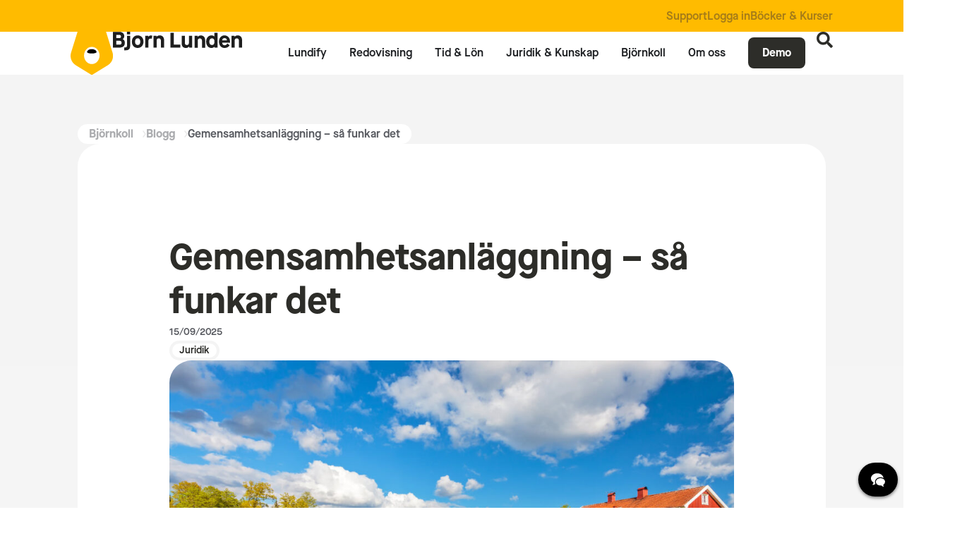

--- FILE ---
content_type: text/html; charset=UTF-8
request_url: https://bjornlunden.com/se/bjornkoll/blogg/gemensamhetsanlaggning-sa-funkar-det
body_size: 28743
content:
 <!doctype html>
<html lang="sv-SE">
<head>
<meta charset="UTF-8">
<script>
var gform;gform||(document.addEventListener("gform_main_scripts_loaded",function(){gform.scriptsLoaded=!0}),document.addEventListener("gform/theme/scripts_loaded",function(){gform.themeScriptsLoaded=!0}),window.addEventListener("DOMContentLoaded",function(){gform.domLoaded=!0}),gform={domLoaded:!1,scriptsLoaded:!1,themeScriptsLoaded:!1,isFormEditor:()=>"function"==typeof InitializeEditor,callIfLoaded:function(o){return!(!gform.domLoaded||!gform.scriptsLoaded||!gform.themeScriptsLoaded&&!gform.isFormEditor()||(gform.isFormEditor()&&console.warn("The use of gform.initializeOnLoaded() is deprecated in the form editor context and will be removed in Gravity Forms 3.1."),o(),0))},initializeOnLoaded:function(o){gform.callIfLoaded(o)||(document.addEventListener("gform_main_scripts_loaded",()=>{gform.scriptsLoaded=!0,gform.callIfLoaded(o)}),document.addEventListener("gform/theme/scripts_loaded",()=>{gform.themeScriptsLoaded=!0,gform.callIfLoaded(o)}),window.addEventListener("DOMContentLoaded",()=>{gform.domLoaded=!0,gform.callIfLoaded(o)}))},hooks:{action:{},filter:{}},addAction:function(o,r,e,t){gform.addHook("action",o,r,e,t)},addFilter:function(o,r,e,t){gform.addHook("filter",o,r,e,t)},doAction:function(o){gform.doHook("action",o,arguments)},applyFilters:function(o){return gform.doHook("filter",o,arguments)},removeAction:function(o,r){gform.removeHook("action",o,r)},removeFilter:function(o,r,e){gform.removeHook("filter",o,r,e)},addHook:function(o,r,e,t,n){null==gform.hooks[o][r]&&(gform.hooks[o][r]=[]);var d=gform.hooks[o][r];null==n&&(n=r+"_"+d.length),gform.hooks[o][r].push({tag:n,callable:e,priority:t=null==t?10:t})},doHook:function(r,o,e){var t;if(e=Array.prototype.slice.call(e,1),null!=gform.hooks[r][o]&&((o=gform.hooks[r][o]).sort(function(o,r){return o.priority-r.priority}),o.forEach(function(o){"function"!=typeof(t=o.callable)&&(t=window[t]),"action"==r?t.apply(null,e):e[0]=t.apply(null,e)})),"filter"==r)return e[0]},removeHook:function(o,r,t,n){var e;null!=gform.hooks[o][r]&&(e=(e=gform.hooks[o][r]).filter(function(o,r,e){return!!(null!=n&&n!=o.tag||null!=t&&t!=o.priority)}),gform.hooks[o][r]=e)}});
</script>

<meta name="viewport" content="width=device-width, initial-scale=1">
<link rel="profile" href="http://gmpg.org/xfn/11">
<script type="application/ld+json">
   {
       "@context": "https://schema.org",
       "@type": "Organization",
       "name": "Bjorn Lunden",
       "alternateName": [
	   "KING Software",
	   "MUIS Software"
	   ],
       "url": "https://bjornlunden.com/",
       "logo": "https://bjornlunden.com/wp-content/uploads/Favicon-BL.png",
       "sameAs": [
	       "https://www.linkedin.com/company/bjornlunden-se",
		   "https://www.linkedin.com/company/bjornlunden-nl",
           "https://www.linkedin.com/company/bjornlunden-dk/",
		   "https://www.facebook.com/bjornlunden.se",
		   "https://www.facebook.com/bjornlunden.nl",
           "https://www.facebook.com/bjornlunden.dk"
       ]
   }
</script>
<title>Gemensamhetsanläggning – så funkar det – Bjorn Lunden</title>
<link data-rocket-prefetch href="https://consentcdn.cookiebot.eu" rel="dns-prefetch">
<link data-rocket-prefetch href="https://consent.cookiebot.eu" rel="dns-prefetch">
<link data-rocket-prefetch href="https://www.googletagmanager.com" rel="dns-prefetch">
<link data-rocket-prefetch href="https://static-chat.kundo.se" rel="dns-prefetch">
<link data-rocket-prefetch href="https://chat.kundo.se" rel="dns-prefetch">
<link data-rocket-prefetch href="https://org-798.chat.kundo.se" rel="dns-prefetch"><link rel="preload" data-rocket-preload as="image" href="https://bjornlunden.com/wp-content/uploads/Arrende_287378714-1024x536.jpg" imagesrcset="https://bjornlunden.com/wp-content/uploads/Arrende_287378714-1024x536.jpg 1024w, https://bjornlunden.com/wp-content/uploads/Arrende_287378714-300x157.jpg 300w, https://bjornlunden.com/wp-content/uploads/Arrende_287378714-768x402.jpg 768w, https://bjornlunden.com/wp-content/uploads/Arrende_287378714.jpg 1200w" imagesizes="(max-width: 800px) 100vw, 800px" fetchpriority="high">
	<style>img:is([sizes="auto" i], [sizes^="auto," i]) { contain-intrinsic-size: 3000px 1500px }</style>
	<link rel="alternate" hreflang="sv-se" href="https://bjornlunden.com/se/bjornkoll/blogg/gemensamhetsanlaggning-sa-funkar-det/" />

<!-- The SEO Framework av Sybre Waaijer -->
<link rel="canonical" href="https://bjornlunden.com/se/bjornkoll/blogg/gemensamhetsanlaggning-sa-funkar-det/" />
<meta name="description" content="En gemensamhetsanläggning är en anläggning, t ex en väg eller en lekplats, som är gemensam för flera fastigheter. Den bildas av Lantmäteriet." />
<meta property="og:type" content="article" />
<meta property="og:locale" content="sv_SE" />
<meta property="og:site_name" content="Bjorn Lunden" />
<meta property="og:title" content="Gemensamhetsanläggning – så funkar det – Bjorn Lunden" />
<meta property="og:description" content="En gemensamhetsanläggning är en anläggning, t ex en väg eller en lekplats, som är gemensam för flera fastigheter. Den bildas av Lantmäteriet." />
<meta property="og:url" content="https://bjornlunden.com/se/bjornkoll/blogg/gemensamhetsanlaggning-sa-funkar-det/" />
<meta property="og:image" content="https://bjornlunden.com/wp-content/uploads/Arrende_287378714.jpg" />
<meta property="og:image:width" content="1200" />
<meta property="og:image:height" content="628" />
<meta property="article:published_time" content="2025-09-15T09:34:36+00:00" />
<meta property="article:modified_time" content="2025-09-15T09:34:37+00:00" />
<meta name="twitter:card" content="summary_large_image" />
<meta name="twitter:title" content="Gemensamhetsanläggning – så funkar det – Bjorn Lunden" />
<meta name="twitter:description" content="En gemensamhetsanläggning är en anläggning, t ex en väg eller en lekplats, som är gemensam för flera fastigheter. Den bildas av Lantmäteriet." />
<meta name="twitter:image" content="https://bjornlunden.com/wp-content/uploads/Arrende_287378714.jpg" />
<meta name="google-site-verification" content="btYNDZCygj7ZPcTMZDtNdGrzluljYghqrlnVwut4_-Y" />
<script type="application/ld+json">{"@context":"https://schema.org","@graph":[{"@type":"WebSite","@id":"https://bjornlunden.com/se/#/schema/WebSite","url":"https://bjornlunden.com/se/","name":"Bjorn Lunden","inLanguage":"sv-SE","potentialAction":{"@type":"SearchAction","target":{"@type":"EntryPoint","urlTemplate":"https://bjornlunden.com/se/search/{search_term_string}/"},"query-input":"required name=search_term_string"},"publisher":{"@type":"Organization","@id":"https://bjornlunden.com/se/#/schema/Organization","name":"Bjorn Lunden","url":"https://bjornlunden.com/se/","logo":{"@type":"ImageObject","url":"https://bjornlunden.com/wp-content/uploads/Favicon-BL.png","contentUrl":"https://bjornlunden.com/wp-content/uploads/Favicon-BL.png","width":50,"height":50,"contentSize":"1168"}}},{"@type":"WebPage","@id":"https://bjornlunden.com/se/bjornkoll/blogg/gemensamhetsanlaggning-sa-funkar-det/","url":"https://bjornlunden.com/se/bjornkoll/blogg/gemensamhetsanlaggning-sa-funkar-det/","name":"Gemensamhetsanläggning – så funkar det – Bjorn Lunden","description":"En gemensamhetsanläggning är en anläggning, t ex en väg eller en lekplats, som är gemensam för flera fastigheter. Den bildas av Lantmäteriet.","inLanguage":"sv-SE","isPartOf":{"@id":"https://bjornlunden.com/se/#/schema/WebSite"},"breadcrumb":{"@type":"BreadcrumbList","@id":"https://bjornlunden.com/se/#/schema/BreadcrumbList","itemListElement":[{"@type":"ListItem","position":1,"item":"https://bjornlunden.com/se/","name":"Bjorn Lunden"},{"@type":"ListItem","position":2,"name":"Gemensamhetsanläggning – så funkar det"}]},"potentialAction":{"@type":"ReadAction","target":"https://bjornlunden.com/se/bjornkoll/blogg/gemensamhetsanlaggning-sa-funkar-det/"},"datePublished":"2025-09-15T09:34:36+00:00","dateModified":"2025-09-15T09:34:37+00:00"}]}</script>
<!-- / The SEO Framework av Sybre Waaijer | 4.58ms meta | 0.43ms boot -->


<link rel="alternate" type="application/rss+xml" title="Bjorn Lunden &raquo; Webbflöde" href="https://bjornlunden.com/se/feed/" />
<link rel="alternate" type="application/rss+xml" title="Bjorn Lunden &raquo; Kommentarsflöde" href="https://bjornlunden.com/se/comments/feed/" />
		<!-- GTM datalayer -->
		<script>
		window.dataLayer = window.dataLayer || [];
		dataLayer.push ({
		    'postType': "blogs",
		    'postCategory': "",
		    'postDate': "2025-09-15"
		  });
		</script>
		<style id='safe-svg-svg-icon-style-inline-css'>
.safe-svg-cover{text-align:center}.safe-svg-cover .safe-svg-inside{display:inline-block;max-width:100%}.safe-svg-cover svg{fill:currentColor;height:100%;max-height:100%;max-width:100%;width:100%}

</style>
<link data-minify="1" rel='stylesheet' id='wpml-blocks-css' href='https://bjornlunden.com/wp-content/cache/min/1/wp-content/plugins/sitepress-multilingual-cms/dist/css/blocks/styles.css?ver=1768816722' media='all' />
<link data-minify="1" rel='stylesheet' id='style-css' href='https://bjornlunden.com/wp-content/cache/min/1/wp-content/themes/peakfort-child/style.css?ver=1768816722' media='all' />
<link data-minify="1" rel='stylesheet' id='product-icons-style-css' href='https://bjornlunden.com/wp-content/cache/min/1/wp-content/plugins/pf-bjornlunden-functions/assets/css/product-icons.css?ver=1768816722' media='all' />
<link data-minify="1" rel='stylesheet' id='product-blocks-style-css' href='https://bjornlunden.com/wp-content/cache/min/1/wp-content/plugins/pf-bjornlunden-functions/assets/css/product-blocks.css?ver=1768816722' media='all' />
<link data-minify="1" rel='stylesheet' id='insights-style-css' href='https://bjornlunden.com/wp-content/cache/min/1/wp-content/plugins/pf-bjornlunden-functions/assets/css/insights.css?ver=1768816722' media='all' />
<link data-minify="1" rel='stylesheet' id='singlepages-style-css' href='https://bjornlunden.com/wp-content/cache/min/1/wp-content/plugins/pf-bjornlunden-functions/assets/css/single-pages.css?ver=1768816722' media='all' />
<link data-minify="1" rel='stylesheet' id='facets-style-css' href='https://bjornlunden.com/wp-content/cache/min/1/wp-content/plugins/pf-bjornlunden-functions/assets/css/facets.css?ver=1768816722' media='all' />
<link data-minify="1" rel='stylesheet' id='forms-style-css' href='https://bjornlunden.com/wp-content/cache/min/1/wp-content/plugins/pf-bjornlunden-functions/assets/css/forms.css?ver=1768816722' media='all' />
<link data-minify="1" rel='stylesheet' id='products-style-css' href='https://bjornlunden.com/wp-content/cache/min/1/wp-content/plugins/pf-bjornlunden-functions/assets/css/single-products.css?ver=1768816722' media='all' />
<link data-minify="1" rel='stylesheet' id='menu-style-css' href='https://bjornlunden.com/wp-content/cache/min/1/wp-content/plugins/pf-bjornlunden-functions/assets/css/menu.css?ver=1768816722' media='all' />
<link rel='stylesheet' id='wpml-legacy-horizontal-list-0-css' href='https://bjornlunden.com/wp-content/plugins/sitepress-multilingual-cms/templates/language-switchers/legacy-list-horizontal/style.min.css?ver=1' media='all' />
<link rel='stylesheet' id='hello-elementor-css' href='https://bjornlunden.com/wp-content/themes/hello-elementor/style.min.css?ver=3.4.1' media='all' />
<link rel='stylesheet' id='hello-elementor-theme-style-css' href='https://bjornlunden.com/wp-content/themes/hello-elementor/theme.min.css?ver=3.4.1' media='all' />
<link rel='stylesheet' id='hello-elementor-header-footer-css' href='https://bjornlunden.com/wp-content/themes/hello-elementor/header-footer.min.css?ver=3.4.1' media='all' />
<link rel='stylesheet' id='elementor-frontend-css' href='https://bjornlunden.com/wp-content/plugins/elementor/assets/css/frontend.min.css?ver=3.33.4' media='all' />
<link rel='stylesheet' id='widget-icon-list-css' href='https://bjornlunden.com/wp-content/plugins/elementor/assets/css/widget-icon-list.min.css?ver=3.33.4' media='all' />
<link rel='stylesheet' id='widget-image-css' href='https://bjornlunden.com/wp-content/plugins/elementor/assets/css/widget-image.min.css?ver=3.33.4' media='all' />
<link rel='stylesheet' id='widget-heading-css' href='https://bjornlunden.com/wp-content/plugins/elementor/assets/css/widget-heading.min.css?ver=3.33.4' media='all' />
<link rel='stylesheet' id='e-animation-fadeIn-css' href='https://bjornlunden.com/wp-content/plugins/elementor/assets/lib/animations/styles/fadeIn.min.css?ver=3.33.4' media='all' />
<link rel='stylesheet' id='widget-mega-menu-css' href='https://bjornlunden.com/wp-content/plugins/elementor-pro/assets/css/widget-mega-menu.min.css?ver=3.32.2' media='all' />
<link rel='stylesheet' id='e-sticky-css' href='https://bjornlunden.com/wp-content/plugins/elementor-pro/assets/css/modules/sticky.min.css?ver=3.32.2' media='all' />
<link rel='stylesheet' id='widget-divider-css' href='https://bjornlunden.com/wp-content/plugins/elementor/assets/css/widget-divider.min.css?ver=3.33.4' media='all' />
<link rel='stylesheet' id='widget-post-info-css' href='https://bjornlunden.com/wp-content/plugins/elementor-pro/assets/css/widget-post-info.min.css?ver=3.32.2' media='all' />
<link rel='stylesheet' id='widget-spacer-css' href='https://bjornlunden.com/wp-content/plugins/elementor/assets/css/widget-spacer.min.css?ver=3.33.4' media='all' />
<link rel='stylesheet' id='e-animation-fadeInUp-css' href='https://bjornlunden.com/wp-content/plugins/elementor/assets/lib/animations/styles/fadeInUp.min.css?ver=3.33.4' media='all' />
<link rel='stylesheet' id='e-popup-css' href='https://bjornlunden.com/wp-content/plugins/elementor-pro/assets/css/conditionals/popup.min.css?ver=3.32.2' media='all' />
<link data-minify="1" rel='stylesheet' id='elementor-icons-css' href='https://bjornlunden.com/wp-content/cache/min/1/wp-content/plugins/elementor/assets/lib/eicons/css/elementor-icons.min.css?ver=1768816722' media='all' />
<link rel='stylesheet' id='elementor-post-621-css' href='https://bjornlunden.com/wp-content/uploads/elementor/css/post-621.css?ver=1768816727' media='all' />
<link data-minify="1" rel='stylesheet' id='font-awesome-5-all-css' href='https://bjornlunden.com/wp-content/cache/min/1/wp-content/plugins/elementor/assets/lib/font-awesome/css/all.min.css?ver=1768816722' media='all' />
<link rel='stylesheet' id='font-awesome-4-shim-css' href='https://bjornlunden.com/wp-content/plugins/elementor/assets/lib/font-awesome/css/v4-shims.min.css?ver=3.33.4' media='all' />
<link rel='stylesheet' id='elementor-post-31334-css' href='https://bjornlunden.com/wp-content/uploads/elementor/css/post-31334.css?ver=1768816765' media='all' />
<link rel='stylesheet' id='elementor-post-11940-css' href='https://bjornlunden.com/wp-content/uploads/elementor/css/post-11940.css?ver=1768816766' media='all' />
<link rel='stylesheet' id='elementor-post-4955-css' href='https://bjornlunden.com/wp-content/uploads/elementor/css/post-4955.css?ver=1768816740' media='all' />
<link rel='stylesheet' id='elementor-post-17837-css' href='https://bjornlunden.com/wp-content/uploads/elementor/css/post-17837.css?ver=1768816741' media='all' />
<link rel='stylesheet' id='elementor-post-2213-css' href='https://bjornlunden.com/wp-content/uploads/elementor/css/post-2213.css?ver=1768816766' media='all' />
<link data-minify="1" rel='stylesheet' id='tune-hello-style-css' href='https://bjornlunden.com/wp-content/cache/min/1/wp-content/plugins/cl-tune-hello/css/tune-hello.css?ver=1768816723' media='all' />
<script id="wpml-cookie-js-extra">
var wpml_cookies = {"wp-wpml_current_language":{"value":"se","expires":1,"path":"\/"}};
var wpml_cookies = {"wp-wpml_current_language":{"value":"se","expires":1,"path":"\/"}};
</script>
<script data-minify="1" src="https://bjornlunden.com/wp-content/cache/min/1/wp-content/plugins/sitepress-multilingual-cms/res/js/cookies/language-cookie.js?ver=1768483640" id="wpml-cookie-js" defer data-wp-strategy="defer"></script>
<script src="https://bjornlunden.com/wp-includes/js/jquery/jquery.min.js?ver=3.7.1" id="jquery-core-js"></script>
<script src="https://bjornlunden.com/wp-includes/js/jquery/jquery-migrate.min.js?ver=3.4.1" id="jquery-migrate-js"></script>
<script src="https://bjornlunden.com/wp-content/plugins/elementor/assets/lib/font-awesome/js/v4-shims.min.js?ver=3.33.4" id="font-awesome-4-shim-js"></script>
<link rel="https://api.w.org/" href="https://bjornlunden.com/se/wp-json/" /><link rel="alternate" title="JSON" type="application/json" href="https://bjornlunden.com/se/wp-json/wp/v2/blogs/50789" /><link rel="EditURI" type="application/rsd+xml" title="RSD" href="https://bjornlunden.com/xmlrpc.php?rsd" />
<link rel="alternate" title="oEmbed (JSON)" type="application/json+oembed" href="https://bjornlunden.com/se/wp-json/oembed/1.0/embed?url=https%3A%2F%2Fbjornlunden.com%2Fse%2Fbjornkoll%2Fblogg%2Fgemensamhetsanlaggning-sa-funkar-det%2F" />
<link rel="alternate" title="oEmbed (XML)" type="text/xml+oembed" href="https://bjornlunden.com/se/wp-json/oembed/1.0/embed?url=https%3A%2F%2Fbjornlunden.com%2Fse%2Fbjornkoll%2Fblogg%2Fgemensamhetsanlaggning-sa-funkar-det%2F&#038;format=xml" />
<meta name="generator" content="WPML ver:4.6.13 stt:67,37,1,66;" />
<!-- Extra GTM script -->
		<script>
			
		</script>
		<!-- End extra GTM script --><!-- Google Tag Manager -->
					<script>(function(w,d,s,l,i){w[l]=w[l]||[];w[l].push({'gtm.start':
					new Date().getTime(),event:'gtm.js'});var f=d.getElementsByTagName(s)[0],
					j=d.createElement(s),dl=l!='dataLayer'?'&l='+l:'';j.async=true;j.src=
					'https://www.googletagmanager.com/gtm.js?id='+i+dl;f.parentNode.insertBefore(j,f);
					})(window,document,'script','dataLayer', "GTM-NG7STMV6");</script>
					<!-- End Google Tag Manager --><meta name="ahrefs-site-verification" content="e82986f609db50767d7f8a0b0a5ad6135abb041a7767e7b57e6c7f363255bacf"><script data-minify="1" src="https://bjornlunden.com/wp-content/cache/min/1/swiper@11.1.14/swiper-bundle.min.js?ver=1768483640"></script>
<link data-minify="1" rel="stylesheet" href="https://bjornlunden.com/wp-content/cache/min/1/npm/swiper@11/swiper-bundle.min.css?ver=1768816723"
/>
<script data-minify="1" src="https://bjornlunden.com/wp-content/cache/min/1/jquery-3.6.0.min.js?ver=1768483640"></script>
<script>
document.addEventListener('DOMContentLoaded', function () {
  function addOverlayClass(menuContentIds) {
    function checkAndUpdateBodyClass() {
      var body = document.body;
      var isActive = false;

      // Loop through all the menu content IDs to check if any menu is active
      menuContentIds.forEach(function(menuContentId) {
        var menuContent = document.querySelector(menuContentId);
        if (menuContent && menuContent.classList.contains('e-active')) {
          isActive = true;
        }
      });

      // Add or remove the body class based on whether any menu is active
      if (isActive) {
        body.classList.add('pf-menu-active');
      } else {
        body.classList.remove('pf-menu-active');
      }
    }

    // Create an observer for each menu content ID
    menuContentIds.forEach(function(menuContentId) {
      var menuContent = document.querySelector(menuContentId);
      if (menuContent) {
        var observer = new MutationObserver(checkAndUpdateBodyClass);
        observer.observe(menuContent, { attributes: true, attributeFilter: ['class'] });
      }
    });
  }

  // Call the function with both menu content IDs
  addOverlayClass(['#e-n-menu-content-2191', '#e-n-menu-content-2192', '#e-n-menu-content-2193', '#e-n-menu-content-2194', '#e-n-menu-content-2195', '#e-n-menu-content-1071','#e-n-menu-content-1072', '#e-n-menu-content-1073', '#e-n-menu-content-1074', '#e-n-menu-content-1051', '#e-n-menu-content-1052', '#e-n-menu-content-1053', '#e-n-menu-content-1054', '#e-n-menu-content-1055']);
});
</script>

<script>
jQuery(document).on('facetwp-loaded', function() {
    jQuery('.facetwp-counter').each(function() {
        var count = jQuery(this).text().replace('(', '').replace(')', '');
        jQuery(this).text(count);
    });
});
</script>
<script>
jQuery(document).ready(function() {
    if (window.location.search.indexOf('anchor') > -1) {
        setTimeout(function() {
            jQuery('html, body').animate({
                scrollTop: jQuery('#submenu').offset().top
            }, 1200);
        }, 200);  // 200ms vertraging
    }
});

</script>
<style>
.Product .elementor-template > div > div:first-child,
.Subpage .elementor-template > div > div:first-child{
    transition: none !important;
}

</style>
<meta name="google-site-verification" content="1lQ77LwdGlsPgWjd-Damr-vsyN1q-rk2ty9z33-9yTU" />
<style>
.menu-badge {
background: #232323;
color: #fff;
font-size: 0.9em;
font-weight: 500;
padding: 3px 12px 2px 12px;
border-radius: 16px;
margin-left: 6px;
vertical-align: middle;
display: inline-block;
line-height: 1.2;
letter-spacing: 0.03em;
box-shadow: 0 1px 3px rgba(0,0,0,0.07);
transition: background 0.2s;
}

.menu-badge::first-letter {
text-transform: uppercase;
}
</style>
			<meta name="theme-color" content="#FFBB00">
			<link rel="icon" href="https://bjornlunden.com/wp-content/uploads/Favicon-BL.png" sizes="32x32" />
<link rel="icon" href="https://bjornlunden.com/wp-content/uploads/Favicon-BL.png" sizes="192x192" />
<link rel="apple-touch-icon" href="https://bjornlunden.com/wp-content/uploads/Favicon-BL.png" />
<meta name="msapplication-TileImage" content="https://bjornlunden.com/wp-content/uploads/Favicon-BL.png" />
<style id="rocket-lazyrender-inline-css">[data-wpr-lazyrender] {content-visibility: auto;}</style><meta name="generator" content="WP Rocket 3.20.2" data-wpr-features="wpr_minify_js wpr_preconnect_external_domains wpr_automatic_lazy_rendering wpr_oci wpr_minify_css wpr_preload_links wpr_desktop" /></head>
<body class="wp-singular blogs-template-default single single-blogs postid-50789 wp-embed-responsive wp-theme-hello-elementor wp-child-theme-peakfort-child pf-theme hello-elementor-default elementor-default elementor-kit-621 elementor-page-4955">

		<header  data-elementor-type="header" data-elementor-id="31334" class="elementor elementor-31334 elementor-31321 elementor-location-header" data-elementor-post-type="elementor_library">
			<div class="elementor-element elementor-element-308d366 e-flex e-con-boxed e-con e-parent" data-id="308d366" data-element_type="container" data-settings="{&quot;background_background&quot;:&quot;classic&quot;}">
					<div  class="e-con-inner">
				<div class="elementor-element elementor-element-5572bfb elementor-widget elementor-widget-shortcode" data-id="5572bfb" data-element_type="widget" data-widget_type="shortcode.default">
				<div class="elementor-widget-container">
							<div class="elementor-shortcode"><div id="ip-switcher-container"></div></div>
						</div>
				</div>
				<div class="elementor-element elementor-element-229fa50 elementor-icon-list--layout-inline elementor-align-right elementor-list-item-link-full_width elementor-widget elementor-widget-icon-list" data-id="229fa50" data-element_type="widget" data-widget_type="icon-list.default">
				<div class="elementor-widget-container">
							<ul class="elementor-icon-list-items elementor-inline-items">
							<li class="elementor-icon-list-item elementor-inline-item">
											<a href="https://bjornlunden.com/se/support/" target="_blank">

											<span class="elementor-icon-list-text">Support</span>
											</a>
									</li>
								<li class="elementor-icon-list-item elementor-inline-item">
											<a href="https://bjornlunden.com/se/login/">

											<span class="elementor-icon-list-text">Logga in</span>
											</a>
									</li>
								<li class="elementor-icon-list-item elementor-inline-item">
											<a href="https://www.bjornlunden.se/kurser-bocker-och-mallar" rel="nofollow">

											<span class="elementor-icon-list-text">Böcker &amp; Kurser</span>
											</a>
									</li>
						</ul>
						</div>
				</div>
					</div>
				</div>
		<header class="elementor-element elementor-element-20f9c27 e-flex e-con-boxed e-con e-parent" data-id="20f9c27" data-element_type="container" id="header-id" data-settings="{&quot;sticky&quot;:&quot;top&quot;,&quot;background_background&quot;:&quot;classic&quot;,&quot;sticky_on&quot;:[&quot;desktop&quot;,&quot;tablet&quot;,&quot;mobile&quot;],&quot;sticky_offset&quot;:0,&quot;sticky_effects_offset&quot;:0,&quot;sticky_anchor_link_offset&quot;:0}">
					<div  class="e-con-inner">
		<div class="elementor-element elementor-element-67d688f e-con-full border0 e-flex e-con e-child" data-id="67d688f" data-element_type="container">
				<div class="elementor-element elementor-element-b1f215e logo-bear elementor-widget elementor-widget-image" data-id="b1f215e" data-element_type="widget" data-widget_type="image.default">
				<div class="elementor-widget-container">
																<a href="https://bjornlunden.com/se/">
							<img width="72" height="72" src="https://bjornlunden.com/wp-content/uploads/blg-logo-white-nose-2.svg" class="attachment-large size-large wp-image-30171" alt="" />								</a>
															</div>
				</div>
				<div class="elementor-element elementor-element-03f1d1a scroll-element elementor-widget elementor-widget-image" data-id="03f1d1a" data-element_type="widget" data-widget_type="image.default">
				<div class="elementor-widget-container">
																<a href="https://bjornlunden.com/se/">
							<img width="72" height="72" src="https://bjornlunden.com/wp-content/uploads/Bjorn-Lunden-logo-text-1.svg" class="attachment-large size-large wp-image-30175" alt="" />								</a>
															</div>
				</div>
				</div>
		<div class="elementor-element elementor-element-5a89edd e-con-full e-flex e-con e-child" data-id="5a89edd" data-element_type="container">
				<div class="elementor-element elementor-element-64b6ce7 e-fit_to_content scroll-element e-n-menu-layout-horizontal e-n-menu-tablet elementor-widget elementor-widget-n-menu" data-id="64b6ce7" data-element_type="widget" data-settings="{&quot;menu_items&quot;:[{&quot;_id&quot;:&quot;3deacf8&quot;,&quot;item_title&quot;:&quot;Lundify&quot;,&quot;item_link&quot;:{&quot;url&quot;:&quot;https:\/\/bjornlunden.com\/se\/lundify\/&quot;,&quot;is_external&quot;:&quot;&quot;,&quot;nofollow&quot;:&quot;&quot;,&quot;custom_attributes&quot;:&quot;&quot;},&quot;__dynamic__&quot;:null,&quot;item_dropdown_content&quot;:&quot;no&quot;,&quot;item_icon&quot;:{&quot;value&quot;:&quot;&quot;,&quot;library&quot;:&quot;&quot;},&quot;item_icon_active&quot;:null,&quot;element_id&quot;:&quot;&quot;},{&quot;item_title&quot;:&quot;Redovisning&quot;,&quot;_id&quot;:&quot;e77720a&quot;,&quot;item_link&quot;:{&quot;url&quot;:&quot;https:\/\/bjornlunden.com\/se\/redovisning\/&quot;,&quot;is_external&quot;:&quot;&quot;,&quot;nofollow&quot;:&quot;&quot;,&quot;custom_attributes&quot;:&quot;&quot;},&quot;item_dropdown_content&quot;:&quot;yes&quot;,&quot;__dynamic__&quot;:null,&quot;item_icon&quot;:{&quot;value&quot;:&quot;&quot;,&quot;library&quot;:&quot;&quot;},&quot;item_icon_active&quot;:null,&quot;element_id&quot;:&quot;&quot;},{&quot;item_title&quot;:&quot;Tid &amp; L\u00f6n&quot;,&quot;item_link&quot;:{&quot;url&quot;:&quot;https:\/\/bjornlunden.com\/se\/tid-lonehantering\/&quot;,&quot;is_external&quot;:&quot;&quot;,&quot;nofollow&quot;:&quot;&quot;,&quot;custom_attributes&quot;:&quot;&quot;},&quot;item_dropdown_content&quot;:&quot;yes&quot;,&quot;_id&quot;:&quot;eeac8fc&quot;,&quot;__dynamic__&quot;:null,&quot;item_icon&quot;:{&quot;value&quot;:&quot;&quot;,&quot;library&quot;:&quot;&quot;},&quot;item_icon_active&quot;:null,&quot;element_id&quot;:&quot;&quot;},{&quot;item_title&quot;:&quot;Juridik &amp; Kunskap&quot;,&quot;item_link&quot;:{&quot;url&quot;:&quot;https:\/\/bjornlunden.com\/se\/juridik-kunskap\/&quot;,&quot;is_external&quot;:&quot;&quot;,&quot;nofollow&quot;:&quot;&quot;,&quot;custom_attributes&quot;:&quot;&quot;},&quot;item_dropdown_content&quot;:&quot;yes&quot;,&quot;_id&quot;:&quot;0a06770&quot;,&quot;__dynamic__&quot;:null,&quot;item_icon&quot;:{&quot;value&quot;:&quot;&quot;,&quot;library&quot;:&quot;&quot;},&quot;item_icon_active&quot;:null,&quot;element_id&quot;:&quot;&quot;},{&quot;item_title&quot;:&quot;Bj\u00f6rnkoll&quot;,&quot;_id&quot;:&quot;7e7df21&quot;,&quot;item_dropdown_content&quot;:&quot;yes&quot;,&quot;item_link&quot;:{&quot;url&quot;:&quot;https:\/\/bjornlunden.com\/se\/bjornkoll\/&quot;,&quot;is_external&quot;:&quot;&quot;,&quot;nofollow&quot;:&quot;&quot;,&quot;custom_attributes&quot;:&quot;&quot;},&quot;__dynamic__&quot;:null,&quot;item_icon&quot;:{&quot;value&quot;:&quot;&quot;,&quot;library&quot;:&quot;&quot;},&quot;item_icon_active&quot;:null,&quot;element_id&quot;:&quot;&quot;},{&quot;item_title&quot;:&quot;Om oss&quot;,&quot;item_dropdown_content&quot;:&quot;yes&quot;,&quot;_id&quot;:&quot;8b87bf5&quot;,&quot;item_link&quot;:{&quot;url&quot;:&quot;https:\/\/bjornlunden.com\/se\/om-bjorn-lunden\/&quot;,&quot;is_external&quot;:&quot;&quot;,&quot;nofollow&quot;:&quot;&quot;,&quot;custom_attributes&quot;:&quot;&quot;},&quot;__dynamic__&quot;:null,&quot;item_icon&quot;:{&quot;value&quot;:&quot;&quot;,&quot;library&quot;:&quot;&quot;},&quot;item_icon_active&quot;:null,&quot;element_id&quot;:&quot;&quot;},{&quot;item_title&quot;:&quot;Demo&quot;,&quot;item_link&quot;:{&quot;url&quot;:&quot;https:\/\/bjornlunden.com\/se\/demo\/&quot;,&quot;is_external&quot;:&quot;&quot;,&quot;nofollow&quot;:&quot;&quot;,&quot;custom_attributes&quot;:&quot;&quot;},&quot;element_id&quot;:&quot;menu-cta&quot;,&quot;_id&quot;:&quot;71784f4&quot;,&quot;__dynamic__&quot;:null,&quot;item_dropdown_content&quot;:&quot;no&quot;,&quot;item_icon&quot;:{&quot;value&quot;:&quot;&quot;,&quot;library&quot;:&quot;&quot;},&quot;item_icon_active&quot;:null}],&quot;open_animation&quot;:&quot;fadeIn&quot;,&quot;menu_item_title_distance_from_content&quot;:{&quot;unit&quot;:&quot;px&quot;,&quot;size&quot;:30,&quot;sizes&quot;:[]},&quot;menu_item_title_distance_from_content_tablet&quot;:{&quot;unit&quot;:&quot;px&quot;,&quot;size&quot;:0,&quot;sizes&quot;:[]},&quot;menu_item_title_distance_from_content_mobile&quot;:{&quot;unit&quot;:&quot;px&quot;,&quot;size&quot;:0,&quot;sizes&quot;:[]},&quot;item_position_horizontal&quot;:&quot;end&quot;,&quot;content_width&quot;:&quot;fit_to_content&quot;,&quot;item_position_horizontal_tablet&quot;:&quot;start&quot;,&quot;content_horizontal_position&quot;:&quot;center&quot;,&quot;item_layout&quot;:&quot;horizontal&quot;,&quot;open_on&quot;:&quot;hover&quot;,&quot;horizontal_scroll&quot;:&quot;disable&quot;,&quot;breakpoint_selector&quot;:&quot;tablet&quot;}" data-widget_type="mega-menu.default">
				<div class="elementor-widget-container">
							<nav class="e-n-menu" data-widget-number="105" aria-label="Menu">
					<button class="e-n-menu-toggle" id="menu-toggle-105" aria-haspopup="true" aria-expanded="false" aria-controls="menubar-105" aria-label="Slå på/av meny">
			<span class="e-n-menu-toggle-icon e-open">
				<i class="eicon-menu-bar"></i>			</span>
			<span class="e-n-menu-toggle-icon e-close">
				<i class="eicon-close"></i>			</span>
		</button>
					<div class="e-n-menu-wrapper" id="menubar-105" aria-labelledby="menu-toggle-105">
				<ul class="e-n-menu-heading">
								<li class="e-n-menu-item">
				<div id="e-n-menu-title-1051" class="e-n-menu-title">
					<a class="e-n-menu-title-container e-focus e-link" href="https://bjornlunden.com/se/lundify/">												<span class="e-n-menu-title-text">
							Lundify						</span>
					</a>									</div>
							</li>
					<li class="e-n-menu-item">
				<div id="e-n-menu-title-1052" class="e-n-menu-title">
					<a class="e-n-menu-title-container e-focus e-link" href="https://bjornlunden.com/se/redovisning/">												<span class="e-n-menu-title-text">
							Redovisning						</span>
					</a>											<button id="e-n-menu-dropdown-icon-1052" class="e-n-menu-dropdown-icon e-focus" data-tab-index="2" aria-haspopup="true" aria-expanded="false" aria-controls="e-n-menu-content-1052" >
							<span class="e-n-menu-dropdown-icon-opened">
								<i aria-hidden="true" class="fas fa-chevron-up"></i>								<span class="elementor-screen-only">Stäng Redovisning</span>
							</span>
							<span class="e-n-menu-dropdown-icon-closed">
								<i aria-hidden="true" class="fas fa-chevron-down"></i>								<span class="elementor-screen-only">Öppna Redovisning</span>
							</span>
						</button>
									</div>
									<div class="e-n-menu-content">
						<div id="e-n-menu-content-1052" data-tab-index="2" aria-labelledby="e-n-menu-dropdown-icon-1052" class="elementor-element elementor-element-1613605 e-con-full dropdown-centered e-flex e-con e-child" data-id="1613605" data-element_type="container">
		<div class="elementor-element elementor-element-735ce60 e-con-full e-flex e-con e-child" data-id="735ce60" data-element_type="container">
				<div class="elementor-element elementor-element-a44cbf8 menuh4 elementor-widget elementor-widget-heading" data-id="a44cbf8" data-element_type="widget" data-widget_type="heading.default">
				<div class="elementor-widget-container">
					<h4 class="elementor-heading-title elementor-size-default">Lundify</h4>				</div>
				</div>
				<div class="elementor-element elementor-element-d24a759 megamenu-item related elementor-widget elementor-widget-heading" data-id="d24a759" data-element_type="widget" data-widget_type="heading.default">
				<div class="elementor-widget-container">
					<h6 class="elementor-heading-title elementor-size-default"><a href="https://bjornlunden.com/se/redovisning/bokforingsprogram/"><span>Bokföring &amp; fakturering – Företag<span></span></span></a></h6>				</div>
				</div>
				<div class="elementor-element elementor-element-bfd12ae megamenu-item related elementor-widget elementor-widget-heading" data-id="bfd12ae" data-element_type="widget" data-widget_type="heading.default">
				<div class="elementor-widget-container">
					<h6 class="elementor-heading-title elementor-size-default"><a href="https://bjornlunden.com/se/redovisning/arsredovisning/"><span>Bokslut &amp; årsredovisning –  Företag<span></span></span></a></h6>				</div>
				</div>
				<div class="elementor-element elementor-element-4f09b96 megamenu-item related elementor-widget elementor-widget-heading" data-id="4f09b96" data-element_type="widget" data-widget_type="heading.default">
				<div class="elementor-widget-container">
					<h6 class="elementor-heading-title elementor-size-default"><a href="https://bjornlunden.com/se/redovisning/bokslutsprogram/"><span>Bokslut &amp; årsredovisning – Byrå<span></span></span></a></h6>				</div>
				</div>
				<div class="elementor-element elementor-element-d834340 megamenu-item related elementor-widget elementor-widget-heading" data-id="d834340" data-element_type="widget" data-widget_type="heading.default">
				<div class="elementor-widget-container">
					<h6 class="elementor-heading-title elementor-size-default"><a href="https://bjornlunden.com/se/redovisning/byralosning/"><span>Byrålösning</span></a></h6>				</div>
				</div>
				</div>
		<div class="elementor-element elementor-element-322ac97 e-con-full e-flex e-con e-child" data-id="322ac97" data-element_type="container">
				<div class="elementor-element elementor-element-f0bca1d menuh4 elementor-widget elementor-widget-heading" data-id="f0bca1d" data-element_type="widget" data-widget_type="heading.default">
				<div class="elementor-widget-container">
					<h4 class="elementor-heading-title elementor-size-default">Fler lösningar</h4>				</div>
				</div>
				<div class="elementor-element elementor-element-9417663 megamenu-item related elementor-widget elementor-widget-heading" data-id="9417663" data-element_type="widget" data-widget_type="heading.default">
				<div class="elementor-widget-container">
					<h6 class="elementor-heading-title elementor-size-default"><a href="https://bjornlunden.com/se/redovisning/skatt/"><span>Skatt</span></a></h6>				</div>
				</div>
				<div class="elementor-element elementor-element-c558b5e megamenu-item related elementor-widget elementor-widget-heading" data-id="c558b5e" data-element_type="widget" data-widget_type="heading.default">
				<div class="elementor-widget-container">
					<h6 class="elementor-heading-title elementor-size-default"><a href="https://bjornlunden.com/se/redovisning/hallbarhetsredovisning/"><span>Hållbarhetsredovisning</span></a></h6>				</div>
				</div>
				</div>
		<div class="elementor-element elementor-element-773219e e-con-full e-flex e-con e-child" data-id="773219e" data-element_type="container">
				<div class="elementor-element elementor-element-1f15cc7 menuh4 elementor-widget elementor-widget-heading" data-id="1f15cc7" data-element_type="widget" data-widget_type="heading.default">
				<div class="elementor-widget-container">
					<h4 class="elementor-heading-title elementor-size-default">Relaterat</h4>				</div>
				</div>
				<div class="elementor-element elementor-element-a2ad7b9 megamenu-item related elementor-widget elementor-widget-heading" data-id="a2ad7b9" data-element_type="widget" data-widget_type="heading.default">
				<div class="elementor-widget-container">
					<p class="elementor-heading-title elementor-size-default"><a href="https://bjornlunden.com/se/integrationer/"><span>Integrationer</span>Se våra integrationer</a></p>				</div>
				</div>
				<div class="elementor-element elementor-element-60a9e5b megamenu-item related elementor-widget elementor-widget-heading" data-id="60a9e5b" data-element_type="widget" data-widget_type="heading.default">
				<div class="elementor-widget-container">
					<p class="elementor-heading-title elementor-size-default"><a href="https://bjornlunden.com/se/bjornkoll/kundcase/"><span>Kundcase</span>Därför väljer kunderna våra lösningar
</a></p>				</div>
				</div>
				<div class="elementor-element elementor-element-f07c986 megamenu-item related elementor-widget elementor-widget-heading" data-id="f07c986" data-element_type="widget" data-widget_type="heading.default">
				<div class="elementor-widget-container">
					<p class="elementor-heading-title elementor-size-default"><a href="https://bjornlunden.com/se/demo/"><span>Demo</span>Prova våra program

</a></p>				</div>
				</div>
				</div>
				</div>
							</div>
							</li>
					<li class="e-n-menu-item">
				<div id="e-n-menu-title-1053" class="e-n-menu-title">
					<a class="e-n-menu-title-container e-focus e-link" href="https://bjornlunden.com/se/tid-lonehantering/">												<span class="e-n-menu-title-text">
							Tid & Lön						</span>
					</a>											<button id="e-n-menu-dropdown-icon-1053" class="e-n-menu-dropdown-icon e-focus" data-tab-index="3" aria-haspopup="true" aria-expanded="false" aria-controls="e-n-menu-content-1053" >
							<span class="e-n-menu-dropdown-icon-opened">
								<i aria-hidden="true" class="fas fa-chevron-up"></i>								<span class="elementor-screen-only">Stäng Tid & Lön</span>
							</span>
							<span class="e-n-menu-dropdown-icon-closed">
								<i aria-hidden="true" class="fas fa-chevron-down"></i>								<span class="elementor-screen-only">Öppna Tid & Lön</span>
							</span>
						</button>
									</div>
									<div class="e-n-menu-content">
						<div id="e-n-menu-content-1053" data-tab-index="3" aria-labelledby="e-n-menu-dropdown-icon-1053" class="elementor-element elementor-element-cc78ce4 e-con-full dropdown-centered e-flex e-con e-child" data-id="cc78ce4" data-element_type="container">
		<div class="elementor-element elementor-element-3c268a3 e-con-full e-flex e-con e-child" data-id="3c268a3" data-element_type="container">
				<div class="elementor-element elementor-element-41e1c56 menuh4 elementor-widget elementor-widget-heading" data-id="41e1c56" data-element_type="widget" data-widget_type="heading.default">
				<div class="elementor-widget-container">
					<h4 class="elementor-heading-title elementor-size-default">Lundify</h4>				</div>
				</div>
				<div class="elementor-element elementor-element-a94ab66 megamenu-item related elementor-widget elementor-widget-heading" data-id="a94ab66" data-element_type="widget" data-widget_type="heading.default">
				<div class="elementor-widget-container">
					<h6 class="elementor-heading-title elementor-size-default"><a href="https://bjornlunden.com/se/tid-lonehantering/lonesystem/"><span>Lönesystem</span></a></h6>				</div>
				</div>
				</div>
		<div class="elementor-element elementor-element-1feb6dd e-con-full e-flex e-con e-child" data-id="1feb6dd" data-element_type="container">
				<div class="elementor-element elementor-element-72febfc menuh4 elementor-widget elementor-widget-heading" data-id="72febfc" data-element_type="widget" data-widget_type="heading.default">
				<div class="elementor-widget-container">
					<h4 class="elementor-heading-title elementor-size-default">Fler lösningar</h4>				</div>
				</div>
				<div class="elementor-element elementor-element-0dd2f1a megamenu-item related elementor-widget elementor-widget-heading" data-id="0dd2f1a" data-element_type="widget" data-widget_type="heading.default">
				<div class="elementor-widget-container">
					<h6 class="elementor-heading-title elementor-size-default"><a href="https://bjornlunden.com/se/tid-lonehantering/tidrapportering/"><span>Projekt- &amp; tidrapportering </span>
</a></h6>				</div>
				</div>
				</div>
		<div class="elementor-element elementor-element-5757ed8 e-con-full e-flex e-con e-child" data-id="5757ed8" data-element_type="container">
				<div class="elementor-element elementor-element-a9b8dfc menuh4 elementor-widget elementor-widget-heading" data-id="a9b8dfc" data-element_type="widget" data-widget_type="heading.default">
				<div class="elementor-widget-container">
					<h4 class="elementor-heading-title elementor-size-default">Relaterat</h4>				</div>
				</div>
				<div class="elementor-element elementor-element-7e6d7f0 megamenu-item related elementor-widget elementor-widget-heading" data-id="7e6d7f0" data-element_type="widget" data-widget_type="heading.default">
				<div class="elementor-widget-container">
					<p class="elementor-heading-title elementor-size-default"><a href="https://bjornlunden.com/se/integrationer/" target="_blank"><span>Integrationer</span>Växla upp och spara tid
</a></p>				</div>
				</div>
				<div class="elementor-element elementor-element-0d2159b megamenu-item related elementor-widget elementor-widget-heading" data-id="0d2159b" data-element_type="widget" data-widget_type="heading.default">
				<div class="elementor-widget-container">
					<p class="elementor-heading-title elementor-size-default"><a href="https://bjornlunden.com/se/bjornkoll/kundcase/"><span>Kundcase</span>Så tycker våra användare
</a></p>				</div>
				</div>
				<div class="elementor-element elementor-element-1b9650d megamenu-item related elementor-widget elementor-widget-heading" data-id="1b9650d" data-element_type="widget" data-widget_type="heading.default">
				<div class="elementor-widget-container">
					<p class="elementor-heading-title elementor-size-default"><a href="https://bjornlunden.com/se/demo/"><span>Demo</span>Boka demo och upptäck fördelarna
</a></p>				</div>
				</div>
				</div>
				</div>
							</div>
							</li>
					<li class="e-n-menu-item">
				<div id="e-n-menu-title-1054" class="e-n-menu-title">
					<a class="e-n-menu-title-container e-focus e-link" href="https://bjornlunden.com/se/juridik-kunskap/">												<span class="e-n-menu-title-text">
							Juridik & Kunskap						</span>
					</a>											<button id="e-n-menu-dropdown-icon-1054" class="e-n-menu-dropdown-icon e-focus" data-tab-index="4" aria-haspopup="true" aria-expanded="false" aria-controls="e-n-menu-content-1054" >
							<span class="e-n-menu-dropdown-icon-opened">
								<i aria-hidden="true" class="fas fa-chevron-up"></i>								<span class="elementor-screen-only">Stäng Juridik & Kunskap</span>
							</span>
							<span class="e-n-menu-dropdown-icon-closed">
								<i aria-hidden="true" class="fas fa-chevron-down"></i>								<span class="elementor-screen-only">Öppna Juridik & Kunskap</span>
							</span>
						</button>
									</div>
									<div class="e-n-menu-content">
						<div id="e-n-menu-content-1054" data-tab-index="4" aria-labelledby="e-n-menu-dropdown-icon-1054" class="elementor-element elementor-element-94164d1 e-con-full dropdown-centered e-flex e-con e-child" data-id="94164d1" data-element_type="container">
		<div class="elementor-element elementor-element-7c6abc7 e-con-full e-flex e-con e-child" data-id="7c6abc7" data-element_type="container">
				<div class="elementor-element elementor-element-b3dd14b menuh4 elementor-widget elementor-widget-heading" data-id="b3dd14b" data-element_type="widget" data-widget_type="heading.default">
				<div class="elementor-widget-container">
					<h4 class="elementor-heading-title elementor-size-default">Lundify</h4>				</div>
				</div>
				<div class="elementor-element elementor-element-132bc20 megamenu-item related elementor-widget elementor-widget-heading" data-id="132bc20" data-element_type="widget" data-widget_type="heading.default">
				<div class="elementor-widget-container">
					<h6 class="elementor-heading-title elementor-size-default"><a href="https://bjornlunden.com/se/juridik-kunskap/compliance-kyc-aml/"><span>KYC &amp; AML-lösning<span></span></span></a></h6>				</div>
				</div>
				<div class="elementor-element elementor-element-aa9fe1b megamenu-item related elementor-widget elementor-widget-heading" data-id="aa9fe1b" data-element_type="widget" data-widget_type="heading.default">
				<div class="elementor-widget-container">
					<h6 class="elementor-heading-title elementor-size-default"><a href="https://bjornlunden.com/se/juridik-kunskap/knowledge/"><span>Knowledge</span></a></h6>				</div>
				</div>
				</div>
		<div class="elementor-element elementor-element-e8dfa91 e-con-full e-flex e-con e-child" data-id="e8dfa91" data-element_type="container">
				<div class="elementor-element elementor-element-e9c9d02 menuh4 elementor-widget elementor-widget-heading" data-id="e9c9d02" data-element_type="widget" data-widget_type="heading.default">
				<div class="elementor-widget-container">
					<h4 class="elementor-heading-title elementor-size-default">Fler lösningar</h4>				</div>
				</div>
				<div class="elementor-element elementor-element-783fba1 megamenu-item related elementor-widget elementor-widget-heading" data-id="783fba1" data-element_type="widget" data-widget_type="heading.default">
				<div class="elementor-widget-container">
					<h6 class="elementor-heading-title elementor-size-default"><a href="https://bjornlunden.com/se/juridik-kunskap/frageservice/"><span>Frågeservice<span></span></span></a></h6>				</div>
				</div>
				</div>
		<div class="elementor-element elementor-element-a571573 e-con-full e-flex e-con e-child" data-id="a571573" data-element_type="container">
				<div class="elementor-element elementor-element-d710b94 menuh4 elementor-widget elementor-widget-heading" data-id="d710b94" data-element_type="widget" data-widget_type="heading.default">
				<div class="elementor-widget-container">
					<h4 class="elementor-heading-title elementor-size-default">Relaterat</h4>				</div>
				</div>
				<div class="elementor-element elementor-element-db11515 megamenu-item related elementor-widget elementor-widget-heading" data-id="db11515" data-element_type="widget" data-widget_type="heading.default">
				<div class="elementor-widget-container">
					<p class="elementor-heading-title elementor-size-default"><a href="https://www.bjornlunden.se/kurser-bocker-och-mallar/" target="_blank"><span>Kurser, böcker &amp; mallar</span>Gör det lätt att göra rätt
</a></p>				</div>
				</div>
				<div class="elementor-element elementor-element-b91f516 megamenu-item related elementor-widget elementor-widget-heading" data-id="b91f516" data-element_type="widget" data-widget_type="heading.default">
				<div class="elementor-widget-container">
					<p class="elementor-heading-title elementor-size-default"><a href="https://bjornlunden.com/se/bjornkoll/kundcase/"><span>Kundcase</span>Så tycker våra användare</a></p>				</div>
				</div>
				<div class="elementor-element elementor-element-7caba63 megamenu-item related elementor-widget elementor-widget-heading" data-id="7caba63" data-element_type="widget" data-widget_type="heading.default">
				<div class="elementor-widget-container">
					<p class="elementor-heading-title elementor-size-default"><a href="https://bjornlunden.com/se/demo/"><span>Demo</span>Boka demo och upptäck fördelarna
</a></p>				</div>
				</div>
				</div>
				</div>
							</div>
							</li>
					<li class="e-n-menu-item">
				<div id="e-n-menu-title-1055" class="e-n-menu-title">
					<a class="e-n-menu-title-container e-focus e-link" href="https://bjornlunden.com/se/bjornkoll/">												<span class="e-n-menu-title-text">
							Björnkoll						</span>
					</a>											<button id="e-n-menu-dropdown-icon-1055" class="e-n-menu-dropdown-icon e-focus" data-tab-index="5" aria-haspopup="true" aria-expanded="false" aria-controls="e-n-menu-content-1055" >
							<span class="e-n-menu-dropdown-icon-opened">
								<i aria-hidden="true" class="fas fa-chevron-up"></i>								<span class="elementor-screen-only">Stäng Björnkoll</span>
							</span>
							<span class="e-n-menu-dropdown-icon-closed">
								<i aria-hidden="true" class="fas fa-chevron-down"></i>								<span class="elementor-screen-only">Öppna Björnkoll</span>
							</span>
						</button>
									</div>
									<div class="e-n-menu-content">
						<div id="e-n-menu-content-1055" data-tab-index="5" aria-labelledby="e-n-menu-dropdown-icon-1055" class="elementor-element elementor-element-6cec69d e-flex e-con-boxed e-con e-child" data-id="6cec69d" data-element_type="container" data-settings="{&quot;background_background&quot;:&quot;classic&quot;}">
					<div  class="e-con-inner">
		<div class="elementor-element elementor-element-fb9fe3d e-con-full mega-menu-container e-flex e-con e-child" data-id="fb9fe3d" data-element_type="container" data-settings="{&quot;background_background&quot;:&quot;classic&quot;}">
		<div class="elementor-element elementor-element-e693aae e-con-full e-flex e-con e-child" data-id="e693aae" data-element_type="container">
		<a class="elementor-element elementor-element-8281d13 e-con-full megamenu-item related e-flex e-con e-child" data-id="8281d13" data-element_type="container" href="https://bjornlunden.com/se/bjornkoll/blogg/">
				<div class="elementor-element elementor-element-cd4cb35 elementor-widget elementor-widget-heading" data-id="cd4cb35" data-element_type="widget" data-widget_type="heading.default">
				<div class="elementor-widget-container">
					<p class="elementor-heading-title elementor-size-default"><span>Blogg</span></p>				</div>
				</div>
				</a>
		<a class="elementor-element elementor-element-a6a811d e-con-full megamenu-item related e-flex e-con e-child" data-id="a6a811d" data-element_type="container" href="https://bjornlunden.com/se/bjornkoll/resurser/">
				<div class="elementor-element elementor-element-cf626d4 elementor-widget elementor-widget-heading" data-id="cf626d4" data-element_type="widget" data-widget_type="heading.default">
				<div class="elementor-widget-container">
					<p class="elementor-heading-title elementor-size-default"><span>Resurser</span></p>				</div>
				</div>
				</a>
		<a class="elementor-element elementor-element-00b838d e-con-full megamenu-item related e-flex e-con e-child" data-id="00b838d" data-element_type="container" href="https://bjornlunden.com/se/bjornkoll/webbinarier/">
				<div class="elementor-element elementor-element-e4fd625 elementor-widget elementor-widget-heading" data-id="e4fd625" data-element_type="widget" data-widget_type="heading.default">
				<div class="elementor-widget-container">
					<p class="elementor-heading-title elementor-size-default"><span>Webbinarier</span></p>				</div>
				</div>
				</a>
		<a class="elementor-element elementor-element-ff8456c e-con-full megamenu-item related e-flex e-con e-child" data-id="ff8456c" data-element_type="container" href="https://bjornlunden.com/se/bjornkoll/5-snabba/">
				<div class="elementor-element elementor-element-4804aae elementor-widget elementor-widget-heading" data-id="4804aae" data-element_type="widget" data-widget_type="heading.default">
				<div class="elementor-widget-container">
					<p class="elementor-heading-title elementor-size-default"><span>5 snabba</span></p>				</div>
				</div>
				</a>
		<a class="elementor-element elementor-element-312c43a e-con-full megamenu-item related e-flex e-con e-child" data-id="312c43a" data-element_type="container" href="https://bjornlunden.com/se/bjornkoll/kundcase/">
				<div class="elementor-element elementor-element-e7b9fe6 elementor-widget elementor-widget-heading" data-id="e7b9fe6" data-element_type="widget" data-widget_type="heading.default">
				<div class="elementor-widget-container">
					<p class="elementor-heading-title elementor-size-default"><span>Kundcase</span></p>				</div>
				</div>
				</a>
		<a class="elementor-element elementor-element-e7089f7 e-con-full megamenu-item related e-flex e-con e-child" data-id="e7089f7" data-element_type="container" href="https://bjornlunden.com/se/ordlista/">
				<div class="elementor-element elementor-element-54928b3 elementor-widget elementor-widget-heading" data-id="54928b3" data-element_type="widget" data-widget_type="heading.default">
				<div class="elementor-widget-container">
					<p class="elementor-heading-title elementor-size-default"><span>Ordlista</span></p>				</div>
				</div>
				</a>
				</div>
				</div>
					</div>
				</div>
							</div>
							</li>
					<li class="e-n-menu-item">
				<div id="e-n-menu-title-1056" class="e-n-menu-title">
					<a class="e-n-menu-title-container e-focus e-link" href="https://bjornlunden.com/se/om-bjorn-lunden/">												<span class="e-n-menu-title-text">
							Om oss						</span>
					</a>											<button id="e-n-menu-dropdown-icon-1056" class="e-n-menu-dropdown-icon e-focus" data-tab-index="6" aria-haspopup="true" aria-expanded="false" aria-controls="e-n-menu-content-1056" >
							<span class="e-n-menu-dropdown-icon-opened">
								<i aria-hidden="true" class="fas fa-chevron-up"></i>								<span class="elementor-screen-only">Stäng Om oss</span>
							</span>
							<span class="e-n-menu-dropdown-icon-closed">
								<i aria-hidden="true" class="fas fa-chevron-down"></i>								<span class="elementor-screen-only">Öppna Om oss</span>
							</span>
						</button>
									</div>
									<div class="e-n-menu-content">
						<div id="e-n-menu-content-1056" data-tab-index="6" aria-labelledby="e-n-menu-dropdown-icon-1056" class="elementor-element elementor-element-ea30187 e-flex e-con-boxed e-con e-child" data-id="ea30187" data-element_type="container" data-settings="{&quot;background_background&quot;:&quot;classic&quot;}">
					<div  class="e-con-inner">
		<div class="elementor-element elementor-element-5b4960a e-con-full mega-menu-container e-flex e-con e-child" data-id="5b4960a" data-element_type="container" data-settings="{&quot;background_background&quot;:&quot;classic&quot;}">
		<div class="elementor-element elementor-element-10ef5d4 e-con-full e-flex e-con e-child" data-id="10ef5d4" data-element_type="container">
		<a class="elementor-element elementor-element-09fe008 e-con-full megamenu-item related e-flex e-con e-child" data-id="09fe008" data-element_type="container" href="https://bjornlunden.com/se/om-bjorn-lunden/">
				<div class="elementor-element elementor-element-dec5278 elementor-widget elementor-widget-heading" data-id="dec5278" data-element_type="widget" data-widget_type="heading.default">
				<div class="elementor-widget-container">
					<p class="elementor-heading-title elementor-size-default"><span>Om Bjorn Lunden</span></p>				</div>
				</div>
				</a>
		<a class="elementor-element elementor-element-2b0f328 e-con-full megamenu-item related e-flex e-con e-child" data-id="2b0f328" data-element_type="container" href="https://bjornlunden.com/se/kontakt/">
				<div class="elementor-element elementor-element-c4b7ce2 elementor-widget elementor-widget-heading" data-id="c4b7ce2" data-element_type="widget" data-widget_type="heading.default">
				<div class="elementor-widget-container">
					<p class="elementor-heading-title elementor-size-default"><span>Kontakta oss</span></p>				</div>
				</div>
				</a>
		<a class="elementor-element elementor-element-e15a2e6 e-con-full megamenu-item related e-flex e-con e-child" data-id="e15a2e6" data-element_type="container" href="https://jobb.careers.haileyhr.app/" target="_blank" rel="nofollow">
				<div class="elementor-element elementor-element-426ac2f elementor-widget elementor-widget-heading" data-id="426ac2f" data-element_type="widget" data-widget_type="heading.default">
				<div class="elementor-widget-container">
					<p class="elementor-heading-title elementor-size-default"><span>Jobba på Bjorn Lunden</span></p>				</div>
				</div>
				</a>
		<a class="elementor-element elementor-element-8d17672 e-con-full megamenu-item related e-flex e-con e-child" data-id="8d17672" data-element_type="container" href="https://bjornlunden.com/se/om-bjorn-lunden/pressrum/">
				<div class="elementor-element elementor-element-6cc378a elementor-widget elementor-widget-heading" data-id="6cc378a" data-element_type="widget" data-widget_type="heading.default">
				<div class="elementor-widget-container">
					<p class="elementor-heading-title elementor-size-default"><span>Pressrum</span></p>				</div>
				</div>
				</a>
				</div>
				</div>
					</div>
				</div>
							</div>
							</li>
					<li class="e-n-menu-item">
				<div id="menu-cta" class="e-n-menu-title">
					<a class="e-n-menu-title-container e-focus e-link" href="https://bjornlunden.com/se/demo/">												<span class="e-n-menu-title-text">
							Demo						</span>
					</a>									</div>
							</li>
						</ul>
			</div>
		</nav>
						</div>
				</div>
				<div class="elementor-element elementor-element-a014d57 scroll-element elementor-view-default elementor-widget elementor-widget-icon" data-id="a014d57" data-element_type="widget" data-widget_type="icon.default">
				<div class="elementor-widget-container">
							<div class="elementor-icon-wrapper">
			<a class="elementor-icon" href="#elementor-action%3Aaction%3Dpopup%3Aopen%26settings%3DeyJpZCI6MzI2MzUsInRvZ2dsZSI6ZmFsc2V9">
			<i aria-hidden="true" class="fas fa-search"></i>			</a>
		</div>
						</div>
				</div>
				</div>
					</div>
				</header>
				</header>
				<div  data-elementor-type="single-post" data-elementor-id="4955" class="elementor elementor-4955 elementor-4889 elementor-location-single post-50789 blogs type-blogs status-publish has-post-thumbnail hentry" data-elementor-post-type="elementor_library">
			<div  class="elementor-element elementor-element-9b9fbb7 e-flex e-con-boxed e-con e-parent" data-id="9b9fbb7" data-element_type="container">
					<div  class="e-con-inner">
		<div class="elementor-element elementor-element-aacd329 e-con-full breadcrumbs e-flex e-con e-child" data-id="aacd329" data-element_type="container">
				<div class="elementor-element elementor-element-5bc3948 elementor-widget elementor-widget-heading" data-id="5bc3948" data-element_type="widget" data-widget_type="heading.default">
				<div class="elementor-widget-container">
					<p class="elementor-heading-title elementor-size-default"><a href="https://bjornlunden.com/se/bjornkoll/">Björnkoll</a></p>				</div>
				</div>
				<div class="elementor-element elementor-element-3d7b554 elementor-widget elementor-widget-heading" data-id="3d7b554" data-element_type="widget" data-widget_type="heading.default">
				<div class="elementor-widget-container">
					<p class="elementor-heading-title elementor-size-default"><a href="https://bjornlunden.com/se/bjornkoll/blogg/">Blogg</a></p>				</div>
				</div>
				<div class="elementor-element elementor-element-d57f249 active elementor-widget elementor-widget-heading" data-id="d57f249" data-element_type="widget" data-widget_type="heading.default">
				<div class="elementor-widget-container">
					<p class="elementor-heading-title elementor-size-default">Gemensamhetsanläggning – så funkar det</p>				</div>
				</div>
				</div>
		<div class="elementor-element elementor-element-d1f985d e-con-full e-flex e-con e-child" data-id="d1f985d" data-element_type="container" data-settings="{&quot;background_background&quot;:&quot;classic&quot;}">
				<div class="elementor-element elementor-element-15e77b2 elementor-widget elementor-widget-theme-post-title elementor-page-title elementor-widget-heading" data-id="15e77b2" data-element_type="widget" data-widget_type="theme-post-title.default">
				<div class="elementor-widget-container">
					<h1 class="elementor-heading-title elementor-size-default">Gemensamhetsanläggning – så funkar det</h1>				</div>
				</div>
				<div class="elementor-element elementor-element-bf9b18a elementor-widget elementor-widget-post-info" data-id="bf9b18a" data-element_type="widget" data-widget_type="post-info.default">
				<div class="elementor-widget-container">
							<ul class="elementor-inline-items elementor-icon-list-items elementor-post-info">
								<li class="elementor-icon-list-item elementor-repeater-item-4bb7afc elementor-inline-item" itemprop="datePublished">
													<span class="elementor-icon-list-text elementor-post-info__item elementor-post-info__item--type-date">
										<time>15/09/2025</time>					</span>
								</li>
				</ul>
						</div>
				</div>
				<div class="elementor-element elementor-element-281cec8 elementor-widget elementor-widget-shortcode" data-id="281cec8" data-element_type="widget" data-widget_type="shortcode.default">
				<div class="elementor-widget-container">
							<div class="elementor-shortcode"><div class="grey single"><a class="category" href="/se/bjornkoll/blogg/?_filter_blogg_se=juridik#blogg ">Juridik</a></div></div>
						</div>
				</div>
				<div class="elementor-element elementor-element-49404e7 elementor-widget elementor-widget-image" data-id="49404e7" data-element_type="widget" data-widget_type="image.default">
				<div class="elementor-widget-container">
															<img fetchpriority="high" width="800" height="419" src="https://bjornlunden.com/wp-content/uploads/Arrende_287378714-1024x536.jpg" class="attachment-large size-large wp-image-41360" alt="" srcset="https://bjornlunden.com/wp-content/uploads/Arrende_287378714-1024x536.jpg 1024w, https://bjornlunden.com/wp-content/uploads/Arrende_287378714-300x157.jpg 300w, https://bjornlunden.com/wp-content/uploads/Arrende_287378714-768x402.jpg 768w, https://bjornlunden.com/wp-content/uploads/Arrende_287378714.jpg 1200w" sizes="(max-width: 800px) 100vw, 800px" />															</div>
				</div>
				<div class="elementor-element elementor-element-1e653cb post-content elementor-widget elementor-widget-theme-post-content" data-id="1e653cb" data-element_type="widget" data-widget_type="theme-post-content.default">
				<div class="elementor-widget-container">
					
<p><strong>En gemensamhetsanläggning är en anläggning som är gemensam för flera fastigheter. <span>Exempel på gemensamhets­anläggningar är ­vattenledningar, vägar, garage och lekplatser.</span>  En gemensamhetsanläggning bildas av Lant­mäteriet. </strong></p>



<h5 class="wp-block-heading">Flera fastigheter<br></h5>



<p>
En fastighets behov av olika anläggningar kan inte alltid tillfreds­ställas inom fastighetens gränser. Ibland krävs en anläggning som är gemensam för flera fastigheter. För att inrätta en gemensamhets­anlägg­ning ska anläggningen vara gemensam för minst två fastigheter och vara av permanent betydelse för dem.</p>



<h5 class="wp-block-heading">
Lantmäteriet inrättar</h5>



<p>
En gemensamhetsanläggning inrättas av Lantmäteriet vid en anläggningsförrättning, där rättigheter och skyldigheter regleras. Anläggningsfrågan kan också tas upp som en anläggningsåtgärd vid en fastig­hetsbildningsförrättning.</p>



<p>
Fastigheterna som är med i anläggningen bildar en anläggningssamfällighet för byggande (utförande) och drift av anläggningen. En&nbsp;ny ägare av en fastighet är bunden av vad som har bestämts vid förrättningen och får också utnyttja anläggningen.</p>



<h5 class="wp-block-heading">
Exempel på gemensamhetsanläggningar</h5>



<p>
Exempel på gemensamhetsanläggningar är</p>



<ul class="wp-block-list">
<li>vägar</li>



<li>vatten- och avloppsledningar</li>



<li>grönområden</li>



<li>parkeringsplatser</li>



<li>garage</li>



<li>vattentäkter</li>



<li>lekplatser</li>



<li>centralantenner och parabolantenner</li>



<li>bredband</li>



<li>belysningsanläggningar</li>



<li>reningsanläggningar</li>



<li>elledningar</li>



<li>teleledningar</li>



<li>bryggor</li>



<li>småbåtshamnar</li>



<li>friluftsbad</li>



<li>väggar, tak mm för tredimensionella fastigheter</li>



<li>andelsladugårdar</li>



<li>lagrings- och torkanläggning för jordbruksändamål.</li>
</ul>



<p>
<em>Anläggningslag (1973:1149) 1 §</em></p>



<h5 class="wp-block-heading">
Anläggningsbeslut</h5>



<p>
När gemensamhetsanläggningen bildas ger Lantmäteriet ett anläggningsbeslut.</p>



<p>
Anläggningsbeslutet innehåller uppgifter om</p>



<ul class="wp-block-list">
<li>gemensamhetsanläggningens ändamål, läge, storlek och huvud­sak­liga övriga beskaffenhet. Man upprättar ofta en särskild beskrivning över anläggningen.</li>



<li>de fastigheter som ska delta i anläggningen</li>



<li>utrymme som upplåts för anläggningen</li>



<li>fastighet eller del av en fastighet som eventuellt inlöses</li>



<li>byggnad eller annan anläggning som omfattas av ett beslut</li>



<li>eventuell tid för hur länge anläggningen ska finnas</li>



<li>när anläggningen ska vara klar</li>



<li>föreskrifter om hur gemensamhetsanläggningen ska utföras.</li>
</ul>



<p>
Om anläggningsfrågan tas upp i samband med en fastighetsbildningsförrättning, kan anläggningsbeslutet tas upp i fastig­hets­bild­ningsbeslutet.</p>



<h5 class="wp-block-heading">
Andelstal</h5>



<p>
I anläggningsbeslutet anges andelstalen för utförande och drift för de fastigheter som är med i gemensamhetsanläggningen. Andels-talet för utförande styr hur utgiften för att bygga anläggningen ska för­delas mellan fastigheterna. Andelstalet för drift styr hur de löpande driftutgifterna ska fördelas mellan fastigheterna. I de flesta fall är de båda andelstalen lika för en viss fastighet.</p>



<h5 class="wp-block-heading">
Offentlig handling</h5>



<p>
Anläggningsbeslutet är en offentlig handling som kan beställas från Lantmäteriet. En kopia ska normalt finnas hos samfällighetsför­en­ingens styrelse (vid föreningsförvaltning). Vid delägarförvaltning brukar någon av delägarna ha hand om dokumentet.</p>



<h5 class="wp-block-heading">
<span style="background-color: transparent;" data-mce-style="background-color: transparent;">Begränsade befogenheter</span></h5>



<p>
<span style="background-color: transparent;" data-mce-style="background-color: transparent;">Delägarna får inte besluta om något som står i strid med anlägg­nings­beslutet, inte ens om man tar in beslutet i stadgarna (vid för­en­ings­förvaltning). Stadgarna reglerar bara hur förvaltningen av anläggningen ska bedrivas, alltså själva föreningsarbetet.</span></p>



<p>
Vill för­en­ingen göra mer än vad som finns beslutat i anläggnings­beslutet, måste man göra en ny anläggningsförrättning och få ett nytt anläggningsbeslut.</p>



<p>
<em>Anläggningslag (1973:1149) 24 §</em></p>



<h5 class="wp-block-heading">
Förvaltning av en gemensamhetsanläggning</h5>



<p>
De deltagande fastigheterna ansvarar gemensamt för anlägg­ningen genom delägarförvaltning eller föreningsförvaltning.</p>



<p>
<a href="/bocker/samfalligheter__5623" title="Samfälligheter" class="strong-link">Läs mer om gemensamhetsanläggning och föreningsförvaltning mm i vår praktiska handbok SAMFÄLLIGHETER&nbsp;&nbsp;</a></p>
				</div>
				</div>
				</div>
					</div>
				</div>
		<div data-wpr-lazyrender="1" class="elementor-element elementor-element-74d46a2 e-flex e-con-boxed e-con e-parent" data-id="74d46a2" data-element_type="container">
					<div  class="e-con-inner">
				<div class="elementor-element elementor-element-75f218c elementor-widget elementor-widget-spacer" data-id="75f218c" data-element_type="widget" data-widget_type="spacer.default">
				<div class="elementor-widget-container">
							<div class="elementor-spacer">
			<div class="elementor-spacer-inner"></div>
		</div>
						</div>
				</div>
					</div>
				</div>
		<div data-wpr-lazyrender="1" class="elementor-element elementor-element-41abcb5 e-flex e-con-boxed e-con e-parent" data-id="41abcb5" data-element_type="container">
					<div  class="e-con-inner">
				<div class="elementor-element elementor-element-43c26fb elementor-widget elementor-widget-template" data-id="43c26fb" data-element_type="widget" data-widget_type="template.default">
				<div class="elementor-widget-container">
							<div class="elementor-template">
					<div data-elementor-type="container" data-elementor-id="5956" class="elementor elementor-5956 elementor-4930" data-elementor-post-type="elementor_library">
				<div class="elementor-element elementor-element-3bb5a5f7 e-flex e-con-boxed e-con e-parent" data-id="3bb5a5f7" data-element_type="container">
					<div  class="e-con-inner">
		<div class="elementor-element elementor-element-7b282700 e-con-full e-flex e-con e-child" data-id="7b282700" data-element_type="container" data-settings="{&quot;background_background&quot;:&quot;classic&quot;}">
		<div class="elementor-element elementor-element-25d7c3a6 e-con-full e-flex e-con e-child" data-id="25d7c3a6" data-element_type="container">
				<div class="elementor-element elementor-element-5e367708 elementor-widget elementor-widget-heading" data-id="5e367708" data-element_type="widget" data-widget_type="heading.default">
				<div class="elementor-widget-container">
					<h2 class="elementor-heading-title elementor-size-default">Håll dig uppdaterad!</h2>				</div>
				</div>
				<div class="elementor-element elementor-element-576d40a elementor-widget elementor-widget-text-editor" data-id="576d40a" data-element_type="widget" data-widget_type="text-editor.default">
				<div class="elementor-widget-container">
									<p>Anmäl dig till vårt kostnadsfria nyhetsbrev där vi sammanfattar de viktigaste nyheterna och hur de påverkar ditt företag.</p>								</div>
				</div>
				<div class="elementor-element elementor-element-25bf63e0 btn black elementor-widget elementor-widget-button" data-id="25bf63e0" data-element_type="widget" data-widget_type="button.default">
				<div class="elementor-widget-container">
									<div class="elementor-button-wrapper">
					<a class="elementor-button elementor-button-link elementor-size-sm" href="#elementor-action%3Aaction%3Dpopup%3Aopen%26settings%3DeyJpZCI6MTc4MzcsInRvZ2dsZSI6ZmFsc2V9">
						<span class="elementor-button-content-wrapper">
									<span class="elementor-button-text">Sätt upp mig på listan!</span>
					</span>
					</a>
				</div>
								</div>
				</div>
				</div>
				</div>
					</div>
				</div>
				</div>
				</div>
						</div>
				</div>
					</div>
				</div>
		<div data-wpr-lazyrender="1" class="elementor-element elementor-element-8f58ccc e-flex e-con-boxed e-con e-parent" data-id="8f58ccc" data-element_type="container">
					<div  class="e-con-inner">
				<div class="elementor-element elementor-element-c0b90f3 elementor-widget elementor-widget-spacer" data-id="c0b90f3" data-element_type="widget" data-widget_type="spacer.default">
				<div class="elementor-widget-container">
							<div class="elementor-spacer">
			<div class="elementor-spacer-inner"></div>
		</div>
						</div>
				</div>
					</div>
				</div>
		<div data-wpr-lazyrender="1" class="elementor-element elementor-element-fc85e29 e-con-full e-flex e-con e-parent" data-id="fc85e29" data-element_type="container">
				<div  class="elementor-element elementor-element-a8568c4 elementor-widget elementor-widget-template" data-id="a8568c4" data-element_type="widget" data-widget_type="template.default">
				<div class="elementor-widget-container">
							<div class="elementor-template">
					<div data-elementor-type="container" data-elementor-id="5899" class="elementor elementor-5899 elementor-4905" data-elementor-post-type="elementor_library">
				<div class="elementor-element elementor-element-72db007 e-flex e-con-boxed e-con e-parent" data-id="72db007" data-element_type="container">
					<div  class="e-con-inner">
				<div class="elementor-element elementor-element-1485dd7e elementor-widget elementor-widget-image" data-id="1485dd7e" data-element_type="widget" data-widget_type="image.default">
				<div class="elementor-widget-container">
															<img loading="lazy" width="675" height="407" src="https://bjornlunden.com/wp-content/uploads/Demo-mockup.png" class="attachment-large size-large wp-image-4468" alt="Demo mockup" srcset="https://bjornlunden.com/wp-content/uploads/Demo-mockup.png 675w, https://bjornlunden.com/wp-content/uploads/Demo-mockup-300x181.png 300w" sizes="(max-width: 675px) 100vw, 675px" />															</div>
				</div>
				<div class="elementor-element elementor-element-68731337 btn black elementor-align-center elementor-absolute elementor-widget elementor-widget-button" data-id="68731337" data-element_type="widget" data-settings="{&quot;_position&quot;:&quot;absolute&quot;}" data-widget_type="button.default">
				<div class="elementor-widget-container">
									<div class="elementor-button-wrapper">
					<a class="elementor-button elementor-button-link elementor-size-sm" href="https://bjornlunden.com/se/demo/">
						<span class="elementor-button-content-wrapper">
									<span class="elementor-button-text">Boka demo</span>
					</span>
					</a>
				</div>
								</div>
				</div>
					</div>
				</div>
				</div>
				</div>
						</div>
				</div>
				</div>
				</div>
				<footer data-elementor-type="footer" data-elementor-id="11940" class="elementor elementor-11940 elementor-32 elementor-location-footer" data-elementor-post-type="elementor_library">
			<div class="elementor-element elementor-element-0c87d71 e-con-full e-flex e-con e-parent" data-id="0c87d71" data-element_type="container" data-settings="{&quot;background_background&quot;:&quot;classic&quot;}">
		<div class="elementor-element elementor-element-1fdbcb4 e-con-full e-flex e-con e-child" data-id="1fdbcb4" data-element_type="container">
				<div class="elementor-element elementor-element-42d3c4a border0 elementor-widget elementor-widget-image" data-id="42d3c4a" data-element_type="widget" data-widget_type="image.default">
				<div class="elementor-widget-container">
															<img loading="lazy" width="72" height="72" src="https://bjornlunden.com/wp-content/uploads/Bjorn-Lunden-text-black.svg" class="attachment-large size-large wp-image-4221" alt="Bjorn Lunden text black" />															</div>
				</div>
				</div>
		<div class="elementor-element elementor-element-bf96313 border0 e-flex e-con-boxed e-con e-child" data-id="bf96313" data-element_type="container">
					<div class="e-con-inner">
		<div class="elementor-element elementor-element-c2504c2 e-con-full e-flex e-con e-child" data-id="c2504c2" data-element_type="container">
		<a class="elementor-element elementor-element-fcb0ea6 e-con-full e-flex e-con e-child" data-id="fcb0ea6" data-element_type="container" href="#elementor-action%3Aaction%3Dpopup%3Aopen%26settings%3DeyJpZCI6IjE3ODM3IiwidG9nZ2xlIjpmYWxzZX0%3D">
				<div class="elementor-element elementor-element-edf678c elementor-widget elementor-widget-image" data-id="edf678c" data-element_type="widget" data-widget_type="image.default">
				<div class="elementor-widget-container">
															<img loading="lazy" width="72" height="72" src="https://bjornlunden.com/wp-content/uploads/quote-yellow.svg" class="attachment-large size-large wp-image-4214" alt="" />															</div>
				</div>
				<div class="elementor-element elementor-element-4129c76 elementor-absolute footer-arrow elementor-widget elementor-widget-heading" data-id="4129c76" data-element_type="widget" data-settings="{&quot;_position&quot;:&quot;absolute&quot;}" data-widget_type="heading.default">
				<div class="elementor-widget-container">
					<p class="elementor-heading-title elementor-size-default">Nyhetsbrev</p>				</div>
				</div>
				</a>
		<a class="elementor-element elementor-element-89c7140 e-con-full e-flex e-con e-child" data-id="89c7140" data-element_type="container" href="https://bjornlunden.com/se/kontakt/">
				<div class="elementor-element elementor-element-50fd62d elementor-widget elementor-widget-image" data-id="50fd62d" data-element_type="widget" data-widget_type="image.default">
				<div class="elementor-widget-container">
															<img loading="lazy" width="72" height="72" src="https://bjornlunden.com/wp-content/uploads/quote-yellow.svg" class="attachment-large size-large wp-image-4214" alt="" />															</div>
				</div>
				<div class="elementor-element elementor-element-adbd20c elementor-absolute footer-arrow elementor-widget elementor-widget-heading" data-id="adbd20c" data-element_type="widget" data-settings="{&quot;_position&quot;:&quot;absolute&quot;}" data-widget_type="heading.default">
				<div class="elementor-widget-container">
					<p class="elementor-heading-title elementor-size-default">Kontakt</p>				</div>
				</div>
				</a>
				</div>
		<div class="elementor-element elementor-element-6ae7fc3 e-con-full e-flex e-con e-child" data-id="6ae7fc3" data-element_type="container">
		<div class="elementor-element elementor-element-227a795 e-con-full e-flex e-con e-child" data-id="227a795" data-element_type="container">
				<div class="elementor-element elementor-element-1b03dd3 elementor-mobile-align-left elementor-icon-list--layout-traditional elementor-list-item-link-full_width elementor-widget elementor-widget-icon-list" data-id="1b03dd3" data-element_type="widget" data-widget_type="icon-list.default">
				<div class="elementor-widget-container">
							<ul class="elementor-icon-list-items">
							<li class="elementor-icon-list-item">
										<span class="elementor-icon-list-text">Bjorn Lunden</span>
									</li>
								<li class="elementor-icon-list-item">
											<a href="https://bjornlunden.com/se/bjornkoll/">

											<span class="elementor-icon-list-text">Björnkoll</span>
											</a>
									</li>
								<li class="elementor-icon-list-item">
											<a href="https://bjornlunden.com/se/om-bjorn-lunden/">

											<span class="elementor-icon-list-text">Om oss</span>
											</a>
									</li>
								<li class="elementor-icon-list-item">
											<a href="https://jobb.bjornlunden.se/">

											<span class="elementor-icon-list-text">Jobba på Bjorn Lunden</span>
											</a>
									</li>
						</ul>
						</div>
				</div>
				</div>
		<div class="elementor-element elementor-element-955cccc e-con-full e-flex e-con e-child" data-id="955cccc" data-element_type="container">
				<div class="elementor-element elementor-element-ba137f0 elementor-mobile-align-right elementor-icon-list--layout-traditional elementor-list-item-link-full_width elementor-widget elementor-widget-icon-list" data-id="ba137f0" data-element_type="widget" data-widget_type="icon-list.default">
				<div class="elementor-widget-container">
							<ul class="elementor-icon-list-items">
							<li class="elementor-icon-list-item">
										<span class="elementor-icon-list-text">Lösningar</span>
									</li>
								<li class="elementor-icon-list-item">
											<a href="https://bjornlunden.com/se/redovisning/bokforingsprogram/">

											<span class="elementor-icon-list-text">Bokföringsprogram</span>
											</a>
									</li>
								<li class="elementor-icon-list-item">
											<a href="https://bjornlunden.com/se/redovisning/faktureringsprogram">

											<span class="elementor-icon-list-text">Faktureringsprogram</span>
											</a>
									</li>
								<li class="elementor-icon-list-item">
											<a href="https://bjornlunden.com/se/tid-lonehantering/lonesystem/">

											<span class="elementor-icon-list-text">Löneprogram</span>
											</a>
									</li>
								<li class="elementor-icon-list-item">
											<a href="https://bjornlunden.com/se/redovisning/bokslutsprogram/">

											<span class="elementor-icon-list-text">Bokslut- &amp; årsredovisningsprogram</span>
											</a>
									</li>
								<li class="elementor-icon-list-item">
											<a href="https://bjornlunden.com/se/redovisning/skatt/">

											<span class="elementor-icon-list-text">Skatte- &amp; deklarationsprogram</span>
											</a>
									</li>
								<li class="elementor-icon-list-item">
											<a href="https://bjornlunden.com/se/redovisning/byralosning/">

											<span class="elementor-icon-list-text">Byrålösning</span>
											</a>
									</li>
						</ul>
						</div>
				</div>
				</div>
				</div>
		<div class="elementor-element elementor-element-d08c0cf e-con-full border0 e-flex e-con e-child" data-id="d08c0cf" data-element_type="container">
				<div class="elementor-element elementor-element-babedda elementor-widget elementor-widget-image" data-id="babedda" data-element_type="widget" data-widget_type="image.default">
				<div class="elementor-widget-container">
																<a href="https://bjornlunden.com/dk/">
							<img loading="lazy" width="72" height="72" src="https://bjornlunden.com/wp-content/uploads/flag-dk.svg" class="attachment-large size-large wp-image-3523" alt="flag-dk" />								</a>
															</div>
				</div>
				<div class="elementor-element elementor-element-2b2c88c elementor-widget elementor-widget-image" data-id="2b2c88c" data-element_type="widget" data-widget_type="image.default">
				<div class="elementor-widget-container">
																<a href="https://bjornlunden.com/nl/">
							<img loading="lazy" width="72" height="72" src="https://bjornlunden.com/wp-content/uploads/flag-nl.svg" class="attachment-large size-large wp-image-1286" alt="" />								</a>
															</div>
				</div>
				<div class="elementor-element elementor-element-9c16293 elementor-widget elementor-widget-image" data-id="9c16293" data-element_type="widget" data-widget_type="image.default">
				<div class="elementor-widget-container">
																<a href="https://bjornlunden.com/se/">
							<img loading="lazy" width="72" height="72" src="https://bjornlunden.com/wp-content/uploads/flag-se.svg" class="attachment-large size-large wp-image-1284" alt="flag-se" />								</a>
															</div>
				</div>
				</div>
				<div class="elementor-element elementor-element-1acf723 backbutton elementor-widget elementor-widget-heading" data-id="1acf723" data-element_type="widget" data-widget_type="heading.default">
				<div class="elementor-widget-container">
					<p class="elementor-heading-title elementor-size-default"><a href="https://bjornlunden.com/" target="_blank">Visit our company website</a></p>				</div>
				</div>
					</div>
				</div>
				</div>
		<div class="elementor-element elementor-element-3b71fbe e-flex e-con-boxed e-con e-parent" data-id="3b71fbe" data-element_type="container" data-settings="{&quot;background_background&quot;:&quot;classic&quot;}">
					<div class="e-con-inner">
				<div class="elementor-element elementor-element-76b2999 elementor-widget-divider--view-line elementor-widget elementor-widget-divider" data-id="76b2999" data-element_type="widget" data-widget_type="divider.default">
				<div class="elementor-widget-container">
							<div class="elementor-divider">
			<span class="elementor-divider-separator">
						</span>
		</div>
						</div>
				</div>
		<div class="elementor-element elementor-element-a944056 e-con-full e-flex e-con e-child" data-id="a944056" data-element_type="container">
		<div class="elementor-element elementor-element-5f6d51a e-con-full e-flex e-con e-child" data-id="5f6d51a" data-element_type="container">
				<div class="elementor-element elementor-element-ca1d946 elementor-icon-list--layout-inline elementor-list-item-link-full_width elementor-widget elementor-widget-icon-list" data-id="ca1d946" data-element_type="widget" data-widget_type="icon-list.default">
				<div class="elementor-widget-container">
							<ul class="elementor-icon-list-items elementor-inline-items">
							<li class="elementor-icon-list-item elementor-inline-item">
										<span class="elementor-icon-list-text">© 2026 Bjorn Lunden</span>
									</li>
								<li class="elementor-icon-list-item elementor-inline-item">
											<a href="https://bjornlunden.com/se/integritetspolicy/">

											<span class="elementor-icon-list-text">Integritetspolicy</span>
											</a>
									</li>
								<li class="elementor-icon-list-item elementor-inline-item">
											<a href="https://bjornlunden.com/se/vara-underbitraden/">

											<span class="elementor-icon-list-text">Våra underbiträden</span>
											</a>
									</li>
								<li class="elementor-icon-list-item elementor-inline-item">
											<a href="https://bjornlunden.com/se/kop-och-avtalsvillkor/">

											<span class="elementor-icon-list-text">Köp- och avtalsvillkor</span>
											</a>
									</li>
								<li class="elementor-icon-list-item elementor-inline-item">
											<a href="https://bjornlunden.com/se/cookie-statement/">

											<span class="elementor-icon-list-text">Cookie statement</span>
											</a>
									</li>
								<li class="elementor-icon-list-item elementor-inline-item">
											<a href="https://bjornlunden.com/se/visselblasare/">

											<span class="elementor-icon-list-text">Visselblåsare</span>
											</a>
									</li>
						</ul>
						</div>
				</div>
				</div>
		<div class="elementor-element elementor-element-cd880eb e-con-full border0 e-flex e-con e-child" data-id="cd880eb" data-element_type="container">
				<div class="elementor-element elementor-element-3f3a049 elementor-widget elementor-widget-image" data-id="3f3a049" data-element_type="widget" data-widget_type="image.default">
				<div class="elementor-widget-container">
																<a href="https://www.linkedin.com/company/bjornlunden-se/posts/" target="_blank">
							<img loading="lazy" width="72" height="72" src="https://bjornlunden.com/wp-content/uploads/LinkedIn.svg" class="attachment-large size-large wp-image-31710" alt="LinkedIn" />								</a>
															</div>
				</div>
				<div class="elementor-element elementor-element-c3d76c6 elementor-widget elementor-widget-image" data-id="c3d76c6" data-element_type="widget" data-widget_type="image.default">
				<div class="elementor-widget-container">
																<a href="https://www.facebook.com/bjornlunden.se" target="_blank">
							<img loading="lazy" width="72" height="72" src="https://bjornlunden.com/wp-content/uploads/Facebook.svg" class="attachment-large size-large wp-image-31722" alt="Facebook" />								</a>
															</div>
				</div>
				<div class="elementor-element elementor-element-298b15a elementor-widget elementor-widget-image" data-id="298b15a" data-element_type="widget" data-widget_type="image.default">
				<div class="elementor-widget-container">
																<a href="https://www.youtube.com/@BjornLunden_SE" target="_blank">
							<img loading="lazy" width="72" height="72" src="https://bjornlunden.com/wp-content/uploads/YouTube.svg" class="attachment-large size-large wp-image-31714" alt="YouTube" />								</a>
															</div>
				</div>
				<div class="elementor-element elementor-element-4bd1894 elementor-widget elementor-widget-image" data-id="4bd1894" data-element_type="widget" data-widget_type="image.default">
				<div class="elementor-widget-container">
																<a href="https://www.instagram.com/bjornlunden_se/" target="_blank">
							<img loading="lazy" width="72" height="72" src="https://bjornlunden.com/wp-content/uploads/Instagram.svg" class="attachment-large size-large wp-image-31718" alt="Instagram" />								</a>
															</div>
				</div>
				</div>
				</div>
					</div>
				</div>
				</footer>
		
<script type="speculationrules">
{"prefetch":[{"source":"document","where":{"and":[{"href_matches":"\/se\/*"},{"not":{"href_matches":["\/wp-*.php","\/wp-admin\/*","\/wp-content\/uploads\/*","\/wp-content\/*","\/wp-content\/plugins\/*","\/wp-content\/themes\/peakfort-child\/*","\/wp-content\/themes\/hello-elementor\/*","\/se\/*\\?(.+)"]}},{"not":{"selector_matches":"a[rel~=\"nofollow\"]"}},{"not":{"selector_matches":".no-prefetch, .no-prefetch a"}}]},"eagerness":"conservative"}]}
</script>
    <script id="ip-switcher-script">
    document.addEventListener('DOMContentLoaded', function() {
        // VERWIJDERD: De check voor sessionStorage is weggehaald, zodat het script op elke pagina opnieuw runt.

        const container = document.getElementById('ip-switcher-container');
        if (!container) return;

        // Map taal-codes (van HTML lang attribuut) naar de land-codes die we gebruiken.
        const langToCountryMap = {
            'sv': 'se', // Zweedse taal -> Zweden land
            'da': 'dk', // Deense taal -> Denemarken land
            'nl': 'nl'  // Nederlandse taal -> Nederland land
        };

        const siteLang = document.documentElement.lang.slice(0, 2); // bv. 'sv'
        // Converteer de taal-code van de site naar de corresponderende land-code voor een correcte vergelijking.
        const siteCountryCode = langToCountryMap[siteLang] || siteLang;

        const buildAndShowBanner = (detectedCountry) => {
            // Vergelijk land-code met land-code.
            if (detectedCountry === siteCountryCode) {
                return;
            }

            const availableLanguages = {
                'nl': { name: 'Nederlandse', flag: 'flag-nl.svg', url: 'https://bjornlunden.com/nl/' },
                'se': { name: 'svenska', flag: 'flag-se.svg', url: 'https://bjornlunden.com/se/' },
                'dk': { name: 'danske', flag: 'flag-dk.svg', url: 'https://bjornlunden.com/dk/' }
            };

            // Stop als we het gedetecteerde land niet ondersteunen.
            if (!availableLanguages[detectedCountry]) {
                return;
            }

            // Bouw de boodschap dynamisch.
            const messages = {
                'nl': `Het lijkt erop dat je in Nederland bent. Ga naar de <a href="${availableLanguages.nl.url}">${availableLanguages.nl.name} site</a> of kies een ander land:`,
                'se': `Det verkar som att du är i Sverige. Gå till den <a href="${availableLanguages.se.url}">${availableLanguages.se.name} sidan</a> eller välj ett annat land:`,
                'dk': `Det ser ud til, at du er i Danmark. Gå til den <a href="${availableLanguages.dk.url}">${availableLanguages.dk.name} side</a>, eller vælg et andet land:`
            };
            const message = messages[detectedCountry];

            // AANGEPAST: Bouw de HTML voor de vlaggen.
            // Toon alleen de vlaggen van de landen die NIET de huidige site zijn.
            let flagsHtml = '';
            for (const lang in availableLanguages) {
                if (lang !== siteCountryCode) {
                    flagsHtml += ` <a href="${availableLanguages[lang].url}"><img class="flag-ip" src="https://bjornlunden.com/wp-content/uploads/${availableLanguages[lang].flag}" alt="${lang.toUpperCase()} Flag"></a>`;
                }
            }
            
            // Voeg alles samen en toon het op de pagina.
            container.innerHTML = `<div class="ip-switcher-message">${message}<p>${flagsHtml.trim()}</p></div>`;
            
            // VERWIJDERD: De sessionStorage.setItem is weggehaald.
        };

        fetch('https://ipinfo.io/json?token=98e21830ba71ba')
            .then(response => response.json())
            .then(data => {
                if (data && data.country) {
                    const detectedCountry = data.country.toLowerCase(); // bv. "se"
                    buildAndShowBanner(detectedCountry);
                }
            })
            .catch(error => {
                console.error('IP Switcher Error:', error);
                // VERWIJDERD: De sessionStorage.setItem is hier ook weggehaald.
            });
    });
    </script>
            <script>
        (function(w){
            w.$kundo_chat=w.$kundo_chat||{};
            w.$kundo_chat.custom_texts = {
                START_TEXT: " ",
            };
        }(this));
        </script>
        <script data-minify="1" src="https://bjornlunden.com/wp-content/cache/min/1/chat-js/org/798/widget.js?ver=1768483642" async defer></script>
        		<div data-elementor-type="popup" data-elementor-id="30971" class="elementor elementor-30971 elementor-location-popup" data-elementor-settings="{&quot;a11y_navigation&quot;:&quot;yes&quot;,&quot;timing&quot;:[]}" data-elementor-post-type="elementor_library">
			<div class="elementor-element elementor-element-fe081de e-flex e-con-boxed e-con e-parent" data-id="fe081de" data-element_type="container" data-settings="{&quot;background_background&quot;:&quot;classic&quot;}">
					<div class="e-con-inner">
				<div class="elementor-element elementor-element-443d69f elementor-widget elementor-widget-search" data-id="443d69f" data-element_type="widget" data-settings="{&quot;submit_trigger&quot;:&quot;both&quot;,&quot;pagination_type_options&quot;:&quot;none&quot;}" data-widget_type="search.default">
				<div class="elementor-widget-container">
							<search class="e-search hidden" role="search">
			<form class="e-search-form" action="https://bjornlunden.com/se/" method="get">

				
				<label class="e-search-label" for="search-443d69f">
					<span class="elementor-screen-only">
						Sök					</span>
									</label>

				<div class="e-search-input-wrapper">
					<input id="search-443d69f" placeholder="Typ om te zoeken…" class="e-search-input" type="search" name="s" value="" autocomplete="on" role="combobox" aria-autocomplete="list" aria-expanded="false" aria-controls="results-443d69f" aria-haspopup="listbox">
					<i aria-hidden="true" class="fas fa-times"></i>										<output id="results-443d69f" class="e-search-results-container hide-loader" aria-live="polite" aria-atomic="true" aria-label="Resultat för sök" tabindex="0">
						<div class="e-search-results"></div>
											</output>
									</div>
				
				
				<button class="e-search-submit  " type="submit">
					
										<span class="">
						Zoeken					</span>
									</button>
				<input type="hidden" name="e_search_props" value="443d69f-30971">
			</form>
		</search>
						</div>
				</div>
					</div>
				</div>
				</div>
				<div data-elementor-type="popup" data-elementor-id="17837" class="elementor elementor-17837 elementor-17828 elementor-location-popup" data-elementor-settings="{&quot;prevent_close_on_background_click&quot;:&quot;yes&quot;,&quot;prevent_close_on_esc_key&quot;:&quot;yes&quot;,&quot;entrance_animation&quot;:&quot;fadeInUp&quot;,&quot;exit_animation&quot;:&quot;fadeInUp&quot;,&quot;entrance_animation_duration&quot;:{&quot;unit&quot;:&quot;px&quot;,&quot;size&quot;:0.6,&quot;sizes&quot;:[]},&quot;a11y_navigation&quot;:&quot;yes&quot;,&quot;triggers&quot;:{&quot;page_load_delay&quot;:8,&quot;page_load&quot;:&quot;yes&quot;},&quot;timing&quot;:{&quot;times_times&quot;:1,&quot;times_period&quot;:&quot;session&quot;,&quot;times&quot;:&quot;yes&quot;}}" data-elementor-post-type="elementor_library">
			<div  class="elementor-element elementor-element-4aa626bb e-flex e-con-boxed e-con e-parent" data-id="4aa626bb" data-element_type="container">
					<div class="e-con-inner">
				<div class="elementor-element elementor-element-7acc6e08 elementor-widget elementor-widget-heading" data-id="7acc6e08" data-element_type="widget" data-widget_type="heading.default">
				<div class="elementor-widget-container">
					<h3 class="elementor-heading-title elementor-size-default">Anmäl dig till vårt kostnadsfria nyhetsbrev!</h3>				</div>
				</div>
				<div class="elementor-element elementor-element-7403ecc elementor-widget elementor-widget-text-editor" data-id="7403ecc" data-element_type="widget" data-widget_type="text-editor.default">
				<div class="elementor-widget-container">
									<p>Vi sammanfattar de viktigaste nyheterna inom skatte-, redovisnings- och personalområdet – och förklarar hur de påverkar dig och ditt företag.</p>								</div>
				</div>
				<div class="elementor-element elementor-element-262e1602 elementor-widget-divider--view-line elementor-widget elementor-widget-divider" data-id="262e1602" data-element_type="widget" data-widget_type="divider.default">
				<div class="elementor-widget-container">
							<div class="elementor-divider">
			<span class="elementor-divider-separator">
						</span>
		</div>
						</div>
				</div>
				<div class="elementor-element elementor-element-412f10eb elementor-widget elementor-widget-shortcode" data-id="412f10eb" data-element_type="widget" data-widget_type="shortcode.default">
				<div class="elementor-widget-container">
							<div class="elementor-shortcode">
                <div class='gf_browser_chrome gform_wrapper gravity-theme gform-theme--no-framework' data-form-theme='gravity-theme' data-form-index='0' id='gform_wrapper_35' ><div id='gf_35' class='gform_anchor' tabindex='-1'></div>
                        <div class='gform_heading'>
							<p class='gform_required_legend'></p>
                        </div><form method='post' enctype='multipart/form-data' target='gform_ajax_frame_35' id='gform_35'  action='/se/bjornkoll/blogg/gemensamhetsanlaggning-sa-funkar-det#gf_35' data-formid='35' novalidate>
                        <div class='gform-body gform_body'><div id='gform_fields_35' class='gform_fields top_label form_sublabel_below description_below validation_below'><div id="field_35_11" class="gfield gfield--type-honeypot gform_validation_container field_sublabel_below gfield--has-description field_description_below field_validation_below gfield_visibility_visible"  ><label class='gfield_label gform-field-label' for='input_35_11'>Email</label><div class='ginput_container'><input name='input_11' id='input_35_11' type='text' value='' autocomplete='new-password'/></div><div class='gfield_description' id='gfield_description_35_11'>Detta fält används för valideringsändamål och ska lämnas oförändrat.</div></div><div id="field_35_1" class="gfield gfield--type-text gfield--input-type-text gfield--width-half gfield_contains_required field_sublabel_below gfield--no-description field_description_below field_validation_below gfield_visibility_visible"  ><label class='gfield_label gform-field-label' for='input_35_1'>Förnamn<span class="gfield_required"><span class="gfield_required gfield_required_asterisk">*</span></span></label><div class='ginput_container ginput_container_text'><input name='input_1' id='input_35_1' type='text' value='' class='large'   tabindex='49' placeholder='Förnamn' aria-required="true" aria-invalid="false"   /></div></div><div id="field_35_2" class="gfield gfield--type-text gfield--input-type-text gfield--width-half gfield_contains_required field_sublabel_below gfield--no-description field_description_below field_validation_below gfield_visibility_visible"  ><label class='gfield_label gform-field-label' for='input_35_2'>Efternamn<span class="gfield_required"><span class="gfield_required gfield_required_asterisk">*</span></span></label><div class='ginput_container ginput_container_text'><input name='input_2' id='input_35_2' type='text' value='' class='large'   tabindex='50' placeholder='Efternamn' aria-required="true" aria-invalid="false"   /></div></div><div id="field_35_3" class="gfield gfield--type-email gfield--input-type-email gfield--width-full gfield_contains_required field_sublabel_below gfield--no-description field_description_below field_validation_below gfield_visibility_visible"  ><label class='gfield_label gform-field-label' for='input_35_3'>E-post<span class="gfield_required"><span class="gfield_required gfield_required_asterisk">*</span></span></label><div class='ginput_container ginput_container_email'>
                            <input name='input_3' id='input_35_3' type='email' value='' class='large' tabindex='51'  placeholder='E-post' aria-required="true" aria-invalid="false"  />
                        </div></div><fieldset id="field_35_10" class="gfield gfield--type-consent gfield--type-choice gfield--input-type-consent gfield_contains_required field_sublabel_below gfield--no-description field_description_below hidden_label field_validation_below gfield_visibility_visible"  ><legend class='gfield_label gform-field-label gfield_label_before_complex' >Toestemming<span class="gfield_required"><span class="gfield_required gfield_required_asterisk">*</span></span></legend><div class='ginput_container ginput_container_consent'><input name='input_10.1' id='input_35_10_1' type='checkbox' value='1' tabindex='52'  aria-required="true" aria-invalid="false"   /> <label class="gform-field-label gform-field-label--type-inline gfield_consent_label" for='input_35_10_1' >Jag samtycker till behandlingen av mina personuppgifter i enlighet med <a href="/se/integritetspolicy/" target="_blank">Bjorn Lundens integritetspolicy</a>.<span class="gfield_required gfield_required_asterisk">*</span></label><input type='hidden' name='input_10.2' value='Jag samtycker till behandlingen av mina personuppgifter i enlighet med &lt;a href=&quot;/se/integritetspolicy/&quot; target=&quot;_blank&quot;&gt;Bjorn Lundens integritetspolicy&lt;/a&gt;.' class='gform_hidden' /><input type='hidden' name='input_10.3' value='22' class='gform_hidden' /></div></fieldset><div id="field_35_5" class="gfield gfield--type-hidden gfield--input-type-hidden gform_hidden field_sublabel_below gfield--no-description field_description_below field_validation_below gfield_visibility_visible"  ><div class='ginput_container ginput_container_text'><input name='input_5' id='input_35_5' type='hidden' class='gform_hidden'  aria-invalid="false" value='' /></div></div><div id="field_35_6" class="gfield gfield--type-hidden gfield--input-type-hidden gform_hidden field_sublabel_below gfield--no-description field_description_below field_validation_below gfield_visibility_visible"  ><div class='ginput_container ginput_container_text'><input name='input_6' id='input_35_6' type='hidden' class='gform_hidden'  aria-invalid="false" value='' /></div></div><div id="field_35_7" class="gfield gfield--type-hidden gfield--input-type-hidden gform_hidden field_sublabel_below gfield--no-description field_description_below field_validation_below gfield_visibility_visible"  ><div class='ginput_container ginput_container_text'><input name='input_7' id='input_35_7' type='hidden' class='gform_hidden'  aria-invalid="false" value='' /></div></div><div id="field_35_8" class="gfield gfield--type-hidden gfield--input-type-hidden gform_hidden field_sublabel_below gfield--no-description field_description_below field_validation_below gfield_visibility_visible"  ><div class='ginput_container ginput_container_text'><input name='input_8' id='input_35_8' type='hidden' class='gform_hidden'  aria-invalid="false" value='' /></div></div></div></div>
        <div class='gform-footer gform_footer top_label'> <input type='submit' id='gform_submit_button_35' class='gform_button button' onclick='gform.submission.handleButtonClick(this);' data-submission-type='submit' value='Skicka' tabindex='53' /> <input type='hidden' name='gform_ajax' value='form_id=35&amp;title=&amp;description=&amp;tabindex=49&amp;theme=gravity-theme&amp;styles=[]&amp;hash=f7cf57fa0072f5b0d8f05ae443ef18cc' />
            <input type='hidden' class='gform_hidden' name='gform_submission_method' data-js='gform_submission_method_35' value='iframe' />
            <input type='hidden' class='gform_hidden' name='gform_theme' data-js='gform_theme_35' id='gform_theme_35' value='gravity-theme' />
            <input type='hidden' class='gform_hidden' name='gform_style_settings' data-js='gform_style_settings_35' id='gform_style_settings_35' value='[]' />
            <input type='hidden' class='gform_hidden' name='is_submit_35' value='1' />
            <input type='hidden' class='gform_hidden' name='gform_submit' value='35' />
            
            <input type='hidden' class='gform_hidden' name='gform_unique_id' value='' />
            <input type='hidden' class='gform_hidden' name='state_35' value='[base64]' />
            <input type='hidden' autocomplete='off' class='gform_hidden' name='gform_target_page_number_35' id='gform_target_page_number_35' value='0' />
            <input type='hidden' autocomplete='off' class='gform_hidden' name='gform_source_page_number_35' id='gform_source_page_number_35' value='1' />
            <input type='hidden' name='gform_field_values' value='' />
            
        </div>
                        <p style="display: none !important;" class="akismet-fields-container" data-prefix="ak_"><label>&#916;<textarea name="ak_hp_textarea" cols="45" rows="8" maxlength="100"></textarea></label><input type="hidden" id="ak_js_1" name="ak_js" value="100"/><script>document.getElementById( "ak_js_1" ).setAttribute( "value", ( new Date() ).getTime() );</script></p></form>
                        </div>
		                <iframe style='display:none;width:0px;height:0px;' src='about:blank' name='gform_ajax_frame_35' id='gform_ajax_frame_35' title='Denna iframe innehåller logiken som behövs för att hantera Gravity Forms med Ajax-stöd.'></iframe>
		                <script>
gform.initializeOnLoaded( function() {gformInitSpinner( 35, 'https://bjornlunden.com/wp-content/plugins/cl-tune-hello/img/gformspinner.svg', true );jQuery('#gform_ajax_frame_35').on('load',function(){var contents = jQuery(this).contents().find('*').html();var is_postback = contents.indexOf('GF_AJAX_POSTBACK') >= 0;if(!is_postback){return;}var form_content = jQuery(this).contents().find('#gform_wrapper_35');var is_confirmation = jQuery(this).contents().find('#gform_confirmation_wrapper_35').length > 0;var is_redirect = contents.indexOf('gformRedirect(){') >= 0;var is_form = form_content.length > 0 && ! is_redirect && ! is_confirmation;var mt = parseInt(jQuery('html').css('margin-top'), 10) + parseInt(jQuery('body').css('margin-top'), 10) + 100;if(is_form){jQuery('#gform_wrapper_35').html(form_content.html());if(form_content.hasClass('gform_validation_error')){jQuery('#gform_wrapper_35').addClass('gform_validation_error');} else {jQuery('#gform_wrapper_35').removeClass('gform_validation_error');}setTimeout( function() { /* delay the scroll by 50 milliseconds to fix a bug in chrome */ jQuery(document).scrollTop(jQuery('#gform_wrapper_35').offset().top - mt); }, 50 );if(window['gformInitDatepicker']) {gformInitDatepicker();}if(window['gformInitPriceFields']) {gformInitPriceFields();}var current_page = jQuery('#gform_source_page_number_35').val();gformInitSpinner( 35, 'https://bjornlunden.com/wp-content/plugins/cl-tune-hello/img/gformspinner.svg', true );jQuery(document).trigger('gform_page_loaded', [35, current_page]);window['gf_submitting_35'] = false;}else if(!is_redirect){var confirmation_content = jQuery(this).contents().find('.GF_AJAX_POSTBACK').html();if(!confirmation_content){confirmation_content = contents;}jQuery('#gform_wrapper_35').replaceWith(confirmation_content);jQuery(document).scrollTop(jQuery('#gf_35').offset().top - mt);jQuery(document).trigger('gform_confirmation_loaded', [35]);window['gf_submitting_35'] = false;wp.a11y.speak(jQuery('#gform_confirmation_message_35').text());}else{jQuery('#gform_35').append(contents);if(window['gformRedirect']) {gformRedirect();}}jQuery(document).trigger("gform_pre_post_render", [{ formId: "35", currentPage: "current_page", abort: function() { this.preventDefault(); } }]);        if (event && event.defaultPrevented) {                return;        }        const gformWrapperDiv = document.getElementById( "gform_wrapper_35" );        if ( gformWrapperDiv ) {            const visibilitySpan = document.createElement( "span" );            visibilitySpan.id = "gform_visibility_test_35";            gformWrapperDiv.insertAdjacentElement( "afterend", visibilitySpan );        }        const visibilityTestDiv = document.getElementById( "gform_visibility_test_35" );        let postRenderFired = false;        function triggerPostRender() {            if ( postRenderFired ) {                return;            }            postRenderFired = true;            gform.core.triggerPostRenderEvents( 35, current_page );            if ( visibilityTestDiv ) {                visibilityTestDiv.parentNode.removeChild( visibilityTestDiv );            }        }        function debounce( func, wait, immediate ) {            var timeout;            return function() {                var context = this, args = arguments;                var later = function() {                    timeout = null;                    if ( !immediate ) func.apply( context, args );                };                var callNow = immediate && !timeout;                clearTimeout( timeout );                timeout = setTimeout( later, wait );                if ( callNow ) func.apply( context, args );            };        }        const debouncedTriggerPostRender = debounce( function() {            triggerPostRender();        }, 200 );        if ( visibilityTestDiv && visibilityTestDiv.offsetParent === null ) {            const observer = new MutationObserver( ( mutations ) => {                mutations.forEach( ( mutation ) => {                    if ( mutation.type === 'attributes' && visibilityTestDiv.offsetParent !== null ) {                        debouncedTriggerPostRender();                        observer.disconnect();                    }                });            });            observer.observe( document.body, {                attributes: true,                childList: false,                subtree: true,                attributeFilter: [ 'style', 'class' ],            });        } else {            triggerPostRender();        }    } );} );
</script>

</div>
						</div>
				</div>
					</div>
				</div>
				</div>
				<div data-elementor-type="popup" data-elementor-id="32635" class="elementor elementor-32635 elementor-30971 elementor-location-popup" data-elementor-settings="{&quot;a11y_navigation&quot;:&quot;yes&quot;,&quot;timing&quot;:[]}" data-elementor-post-type="elementor_library">
			<div class="elementor-element elementor-element-fe081de e-flex e-con-boxed e-con e-parent" data-id="fe081de" data-element_type="container" data-settings="{&quot;background_background&quot;:&quot;classic&quot;}">
					<div class="e-con-inner">
				<div class="elementor-element elementor-element-443d69f elementor-widget elementor-widget-search" data-id="443d69f" data-element_type="widget" data-settings="{&quot;submit_trigger&quot;:&quot;both&quot;,&quot;pagination_type_options&quot;:&quot;none&quot;}" data-widget_type="search.default">
				<div class="elementor-widget-container">
							<search class="e-search hidden" role="search">
			<form class="e-search-form" action="https://bjornlunden.com/se/" method="get">

				
				<label class="e-search-label" for="search-443d69f">
					<span class="elementor-screen-only">
						Sök					</span>
									</label>

				<div class="e-search-input-wrapper">
					<input id="search-443d69f" placeholder="Vad letar du efter?" class="e-search-input" type="search" name="s" value="" autocomplete="on" role="combobox" aria-autocomplete="list" aria-expanded="false" aria-controls="results-443d69f" aria-haspopup="listbox">
					<i aria-hidden="true" class="fas fa-times"></i>										<output id="results-443d69f" class="e-search-results-container hide-loader" aria-live="polite" aria-atomic="true" aria-label="Resultat för sök" tabindex="0">
						<div class="e-search-results"></div>
											</output>
									</div>
				
				
				<button class="e-search-submit  " type="submit">
					
										<span class="">
						Sök					</span>
									</button>
				<input type="hidden" name="e_search_props" value="443d69f-32635">
			</form>
		</search>
						</div>
				</div>
					</div>
				</div>
				</div>
				<div data-elementor-type="popup" data-elementor-id="2213" class="elementor elementor-2213 elementor-location-popup" data-elementor-settings="{&quot;prevent_close_on_background_click&quot;:&quot;yes&quot;,&quot;prevent_close_on_esc_key&quot;:&quot;yes&quot;,&quot;entrance_animation&quot;:&quot;fadeInUp&quot;,&quot;exit_animation&quot;:&quot;fadeInUp&quot;,&quot;entrance_animation_duration&quot;:{&quot;unit&quot;:&quot;px&quot;,&quot;size&quot;:0.6,&quot;sizes&quot;:[]},&quot;a11y_navigation&quot;:&quot;yes&quot;,&quot;triggers&quot;:[],&quot;timing&quot;:[]}" data-elementor-post-type="elementor_library">
			<div  class="elementor-element elementor-element-43b45c0 e-flex e-con-boxed e-con e-parent" data-id="43b45c0" data-element_type="container">
					<div class="e-con-inner">
				<div class="elementor-element elementor-element-af5cc97 elementor-widget elementor-widget-heading" data-id="af5cc97" data-element_type="widget" data-widget_type="heading.default">
				<div class="elementor-widget-container">
					<h3 class="elementor-heading-title elementor-size-default">Please tell us about yourself</h3>				</div>
				</div>
				<div class="elementor-element elementor-element-30bb973 elementor-widget-divider--view-line elementor-widget elementor-widget-divider" data-id="30bb973" data-element_type="widget" data-widget_type="divider.default">
				<div class="elementor-widget-container">
							<div class="elementor-divider">
			<span class="elementor-divider-separator">
						</span>
		</div>
						</div>
				</div>
				<div class="elementor-element elementor-element-eb5a9ef elementor-widget elementor-widget-shortcode" data-id="eb5a9ef" data-element_type="widget" data-widget_type="shortcode.default">
				<div class="elementor-widget-container">
							<div class="elementor-shortcode">
                <div class='gf_browser_chrome gform_wrapper gravity-theme gform-theme--no-framework' data-form-theme='gravity-theme' data-form-index='0' id='gform_wrapper_2' ><div id='gf_2' class='gform_anchor' tabindex='-1'></div>
                        <div class='gform_heading'>
							<p class='gform_required_legend'></p>
                        </div><form method='post' enctype='multipart/form-data' target='gform_ajax_frame_2' id='gform_2'  action='/se/bjornkoll/blogg/gemensamhetsanlaggning-sa-funkar-det#gf_2' data-formid='2' novalidate>
                        <div class='gform-body gform_body'><div id='gform_fields_2' class='gform_fields top_label form_sublabel_below description_below validation_below'><div id="field_2_1" class="gfield gfield--type-text gfield--input-type-text gfield--width-half gfield_contains_required field_sublabel_below gfield--no-description field_description_below field_validation_below gfield_visibility_visible"  ><label class='gfield_label gform-field-label' for='input_2_1'>First name<span class="gfield_required"><span class="gfield_required gfield_required_asterisk">*</span></span></label><div class='ginput_container ginput_container_text'><input name='input_1' id='input_2_1' type='text' value='' class='large'   tabindex='49' placeholder='First name' aria-required="true" aria-invalid="false"   /></div></div><div id="field_2_2" class="gfield gfield--type-text gfield--input-type-text gfield--width-half gfield_contains_required field_sublabel_below gfield--no-description field_description_below field_validation_below gfield_visibility_visible"  ><label class='gfield_label gform-field-label' for='input_2_2'>Surname<span class="gfield_required"><span class="gfield_required gfield_required_asterisk">*</span></span></label><div class='ginput_container ginput_container_text'><input name='input_2' id='input_2_2' type='text' value='' class='large'   tabindex='50' placeholder='Surname' aria-required="true" aria-invalid="false"   /></div></div><div id="field_2_3" class="gfield gfield--type-email gfield--input-type-email gfield--width-half gfield_contains_required field_sublabel_below gfield--no-description field_description_below field_validation_below gfield_visibility_visible"  ><label class='gfield_label gform-field-label' for='input_2_3'>Email<span class="gfield_required"><span class="gfield_required gfield_required_asterisk">*</span></span></label><div class='ginput_container ginput_container_email'>
                            <input name='input_3' id='input_2_3' type='email' value='' class='large' tabindex='51'  placeholder='Enter your email' aria-required="true" aria-invalid="false"  />
                        </div></div><div id="field_2_11" class="gfield gfield--type-phone gfield--input-type-phone gfield--width-half field_sublabel_below gfield--no-description field_description_below field_validation_below gfield_visibility_visible"  ><label class='gfield_label gform-field-label' for='input_2_11'>Phone number</label><div class='ginput_container ginput_container_phone'><input name='input_11' id='input_2_11' type='tel' value='' class='large' tabindex='52' placeholder='Phone number'  aria-invalid="false"   /></div></div><div id="field_2_4" class="gfield gfield--type-textarea gfield--input-type-textarea gfield--width-half field_sublabel_below gfield--no-description field_description_below field_validation_below gfield_visibility_visible"  ><label class='gfield_label gform-field-label' for='input_2_4'>Message</label><div class='ginput_container ginput_container_textarea'><textarea name='input_4' id='input_2_4' class='textarea small' tabindex='53'   placeholder='Type your message here'  aria-invalid="false"   rows='10' cols='50'></textarea></div></div><div id="field_2_14" class="gfield gfield--type-fileupload gfield--input-type-fileupload gfield--width-half gfield_contains_required field_sublabel_below gfield--no-description field_description_below field_validation_below gfield_visibility_visible"  ><label class='gfield_label gform-field-label' for='gform_browse_button_2_14'>Upload your CV<span class="gfield_required"><span class="gfield_required gfield_required_asterisk">*</span></span></label><div class='ginput_container ginput_container_fileupload'><div id='gform_multifile_upload_2_14' data-settings='{&quot;runtimes&quot;:&quot;html5,flash,html4&quot;,&quot;browse_button&quot;:&quot;gform_browse_button_2_14&quot;,&quot;container&quot;:&quot;gform_multifile_upload_2_14&quot;,&quot;drop_element&quot;:&quot;gform_drag_drop_area_2_14&quot;,&quot;filelist&quot;:&quot;gform_preview_2_14&quot;,&quot;unique_names&quot;:true,&quot;file_data_name&quot;:&quot;file&quot;,&quot;url&quot;:&quot;https:\/\/bjornlunden.com\/se\/?gf_page=d36fb910ef65899&quot;,&quot;flash_swf_url&quot;:&quot;https:\/\/bjornlunden.com\/wp-includes\/js\/plupload\/plupload.flash.swf&quot;,&quot;silverlight_xap_url&quot;:&quot;https:\/\/bjornlunden.com\/wp-includes\/js\/plupload\/plupload.silverlight.xap&quot;,&quot;filters&quot;:{&quot;mime_types&quot;:[{&quot;title&quot;:&quot;Till\u00e5tna filer&quot;,&quot;extensions&quot;:&quot;*&quot;}],&quot;max_file_size&quot;:&quot;67108864b&quot;},&quot;multipart&quot;:true,&quot;urlstream_upload&quot;:false,&quot;multipart_params&quot;:{&quot;form_id&quot;:2,&quot;field_id&quot;:14},&quot;gf_vars&quot;:{&quot;max_files&quot;:0,&quot;message_id&quot;:&quot;gform_multifile_messages_2_14&quot;,&quot;disallowed_extensions&quot;:[&quot;php&quot;,&quot;asp&quot;,&quot;aspx&quot;,&quot;cmd&quot;,&quot;csh&quot;,&quot;bat&quot;,&quot;html&quot;,&quot;htm&quot;,&quot;hta&quot;,&quot;jar&quot;,&quot;exe&quot;,&quot;com&quot;,&quot;js&quot;,&quot;lnk&quot;,&quot;htaccess&quot;,&quot;phtml&quot;,&quot;ps1&quot;,&quot;ps2&quot;,&quot;php3&quot;,&quot;php4&quot;,&quot;php5&quot;,&quot;php6&quot;,&quot;py&quot;,&quot;rb&quot;,&quot;tmp&quot;]}}' class='gform_fileupload_multifile'>
										<div id='gform_drag_drop_area_2_14' class='gform_drop_area gform-theme-field-control'>
											<span class='gform_drop_instructions'>Dra filer hit eller </span>
											<button type='button' id='gform_browse_button_2_14' class='button gform_button_select_files gform-theme-button gform-theme-button--control' aria-describedby="gfield_upload_rules_2_14" tabindex='54' >Välj filer</button>
										</div>
									</div><span class='gfield_description gform_fileupload_rules' id='gfield_upload_rules_2_14'>Max filstorlek: 64 MB.</span><ul class='validation_message--hidden-on-empty gform-ul-reset' id='gform_multifile_messages_2_14'></ul> <div id='gform_preview_2_14' class='ginput_preview_list'></div></div></div><div id="field_2_15" class="gfield gfield--type-hidden gfield--input-type-hidden gfield--width-full gform_hidden field_sublabel_below gfield--no-description field_description_below field_validation_below gfield_visibility_visible"  ><div class='ginput_container ginput_container_text'><input name='input_15' id='input_2_15' type='hidden' class='gform_hidden'  aria-invalid="false" value='Gemensamhetsanläggning – så funkar det' /></div></div><div id="field_2_16" class="gfield gfield--type-hidden gfield--input-type-hidden gfield--width-full gform_hidden field_sublabel_below gfield--no-description field_description_below field_validation_below gfield_visibility_visible"  ><div class='ginput_container ginput_container_text'><input name='input_16' id='input_2_16' type='hidden' class='gform_hidden'  aria-invalid="false" value='50789' /></div></div><fieldset id="field_2_10" class="gfield gfield--type-consent gfield--type-choice gfield--input-type-consent gfield_contains_required field_sublabel_below gfield--no-description field_description_below hidden_label field_validation_below gfield_visibility_visible"  ><legend class='gfield_label gform-field-label gfield_label_before_complex' >Toestemming<span class="gfield_required"><span class="gfield_required gfield_required_asterisk">*</span></span></legend><div class='ginput_container ginput_container_consent'><input name='input_10.1' id='input_2_10_1' type='checkbox' value='1' tabindex='55'  aria-required="true" aria-invalid="false"   /> <label class="gform-field-label gform-field-label--type-inline gfield_consent_label" for='input_2_10_1' >By reaching out to us, you agree to our <a href="/privacy-statement/" target="_blank">Privacy Policy</a>.<span class="gfield_required gfield_required_asterisk">*</span></label><input type='hidden' name='input_10.2' value='By reaching out to us, you agree to our &lt;a href=&quot;/privacy-statement/&quot; target=&quot;_blank&quot;&gt;Privacy Policy&lt;/a&gt;.' class='gform_hidden' /><input type='hidden' name='input_10.3' value='2' class='gform_hidden' /></div></fieldset><div id="field_2_5" class="gfield gfield--type-hidden gfield--input-type-hidden gform_hidden field_sublabel_below gfield--no-description field_description_below field_validation_below gfield_visibility_visible"  ><div class='ginput_container ginput_container_text'><input name='input_5' id='input_2_5' type='hidden' class='gform_hidden'  aria-invalid="false" value='' /></div></div><div id="field_2_6" class="gfield gfield--type-hidden gfield--input-type-hidden gform_hidden field_sublabel_below gfield--no-description field_description_below field_validation_below gfield_visibility_visible"  ><div class='ginput_container ginput_container_text'><input name='input_6' id='input_2_6' type='hidden' class='gform_hidden'  aria-invalid="false" value='' /></div></div><div id="field_2_7" class="gfield gfield--type-hidden gfield--input-type-hidden gform_hidden field_sublabel_below gfield--no-description field_description_below field_validation_below gfield_visibility_visible"  ><div class='ginput_container ginput_container_text'><input name='input_7' id='input_2_7' type='hidden' class='gform_hidden'  aria-invalid="false" value='' /></div></div><div id="field_2_8" class="gfield gfield--type-hidden gfield--input-type-hidden gform_hidden field_sublabel_below gfield--no-description field_description_below field_validation_below gfield_visibility_visible"  ><div class='ginput_container ginput_container_text'><input name='input_8' id='input_2_8' type='hidden' class='gform_hidden'  aria-invalid="false" value='' /></div></div></div></div>
        <div class='gform-footer gform_footer top_label'> <input type='submit' id='gform_submit_button_2' class='gform_button button gform-button--width-full' onclick='gform.submission.handleButtonClick(this);' data-submission-type='submit' value='Send!' tabindex='56' /> <input type='hidden' name='gform_ajax' value='form_id=2&amp;title=&amp;description=&amp;tabindex=49&amp;theme=gravity-theme&amp;styles=[]&amp;hash=5186ff4cee0057e2422e724e8ec2f4a0' />
            <input type='hidden' class='gform_hidden' name='gform_submission_method' data-js='gform_submission_method_2' value='iframe' />
            <input type='hidden' class='gform_hidden' name='gform_theme' data-js='gform_theme_2' id='gform_theme_2' value='gravity-theme' />
            <input type='hidden' class='gform_hidden' name='gform_style_settings' data-js='gform_style_settings_2' id='gform_style_settings_2' value='[]' />
            <input type='hidden' class='gform_hidden' name='is_submit_2' value='1' />
            <input type='hidden' class='gform_hidden' name='gform_submit' value='2' />
            
            <input type='hidden' class='gform_hidden' name='gform_unique_id' value='' />
            <input type='hidden' class='gform_hidden' name='state_2' value='[base64]' />
            <input type='hidden' autocomplete='off' class='gform_hidden' name='gform_target_page_number_2' id='gform_target_page_number_2' value='0' />
            <input type='hidden' autocomplete='off' class='gform_hidden' name='gform_source_page_number_2' id='gform_source_page_number_2' value='1' />
            <input type='hidden' name='gform_field_values' value='' />
            <input type='hidden' name='gform_uploaded_files' id='gform_uploaded_files_2' value='' />
        </div>
                        <p style="display: none !important;" class="akismet-fields-container" data-prefix="ak_"><label>&#916;<textarea name="ak_hp_textarea" cols="45" rows="8" maxlength="100"></textarea></label><input type="hidden" id="ak_js_2" name="ak_js" value="26"/><script>document.getElementById( "ak_js_2" ).setAttribute( "value", ( new Date() ).getTime() );</script></p></form>
                        </div>
		                <iframe style='display:none;width:0px;height:0px;' src='about:blank' name='gform_ajax_frame_2' id='gform_ajax_frame_2' title='Denna iframe innehåller logiken som behövs för att hantera Gravity Forms med Ajax-stöd.'></iframe>
		                <script>
gform.initializeOnLoaded( function() {gformInitSpinner( 2, 'https://bjornlunden.com/wp-content/plugins/cl-tune-hello/img/gformspinner.svg', true );jQuery('#gform_ajax_frame_2').on('load',function(){var contents = jQuery(this).contents().find('*').html();var is_postback = contents.indexOf('GF_AJAX_POSTBACK') >= 0;if(!is_postback){return;}var form_content = jQuery(this).contents().find('#gform_wrapper_2');var is_confirmation = jQuery(this).contents().find('#gform_confirmation_wrapper_2').length > 0;var is_redirect = contents.indexOf('gformRedirect(){') >= 0;var is_form = form_content.length > 0 && ! is_redirect && ! is_confirmation;var mt = parseInt(jQuery('html').css('margin-top'), 10) + parseInt(jQuery('body').css('margin-top'), 10) + 100;if(is_form){jQuery('#gform_wrapper_2').html(form_content.html());if(form_content.hasClass('gform_validation_error')){jQuery('#gform_wrapper_2').addClass('gform_validation_error');} else {jQuery('#gform_wrapper_2').removeClass('gform_validation_error');}setTimeout( function() { /* delay the scroll by 50 milliseconds to fix a bug in chrome */ jQuery(document).scrollTop(jQuery('#gform_wrapper_2').offset().top - mt); }, 50 );if(window['gformInitDatepicker']) {gformInitDatepicker();}if(window['gformInitPriceFields']) {gformInitPriceFields();}var current_page = jQuery('#gform_source_page_number_2').val();gformInitSpinner( 2, 'https://bjornlunden.com/wp-content/plugins/cl-tune-hello/img/gformspinner.svg', true );jQuery(document).trigger('gform_page_loaded', [2, current_page]);window['gf_submitting_2'] = false;}else if(!is_redirect){var confirmation_content = jQuery(this).contents().find('.GF_AJAX_POSTBACK').html();if(!confirmation_content){confirmation_content = contents;}jQuery('#gform_wrapper_2').replaceWith(confirmation_content);jQuery(document).scrollTop(jQuery('#gf_2').offset().top - mt);jQuery(document).trigger('gform_confirmation_loaded', [2]);window['gf_submitting_2'] = false;wp.a11y.speak(jQuery('#gform_confirmation_message_2').text());}else{jQuery('#gform_2').append(contents);if(window['gformRedirect']) {gformRedirect();}}jQuery(document).trigger("gform_pre_post_render", [{ formId: "2", currentPage: "current_page", abort: function() { this.preventDefault(); } }]);        if (event && event.defaultPrevented) {                return;        }        const gformWrapperDiv = document.getElementById( "gform_wrapper_2" );        if ( gformWrapperDiv ) {            const visibilitySpan = document.createElement( "span" );            visibilitySpan.id = "gform_visibility_test_2";            gformWrapperDiv.insertAdjacentElement( "afterend", visibilitySpan );        }        const visibilityTestDiv = document.getElementById( "gform_visibility_test_2" );        let postRenderFired = false;        function triggerPostRender() {            if ( postRenderFired ) {                return;            }            postRenderFired = true;            gform.core.triggerPostRenderEvents( 2, current_page );            if ( visibilityTestDiv ) {                visibilityTestDiv.parentNode.removeChild( visibilityTestDiv );            }        }        function debounce( func, wait, immediate ) {            var timeout;            return function() {                var context = this, args = arguments;                var later = function() {                    timeout = null;                    if ( !immediate ) func.apply( context, args );                };                var callNow = immediate && !timeout;                clearTimeout( timeout );                timeout = setTimeout( later, wait );                if ( callNow ) func.apply( context, args );            };        }        const debouncedTriggerPostRender = debounce( function() {            triggerPostRender();        }, 200 );        if ( visibilityTestDiv && visibilityTestDiv.offsetParent === null ) {            const observer = new MutationObserver( ( mutations ) => {                mutations.forEach( ( mutation ) => {                    if ( mutation.type === 'attributes' && visibilityTestDiv.offsetParent !== null ) {                        debouncedTriggerPostRender();                        observer.disconnect();                    }                });            });            observer.observe( document.body, {                attributes: true,                childList: false,                subtree: true,                attributeFilter: [ 'style', 'class' ],            });        } else {            triggerPostRender();        }    } );} );
</script>

</div>
						</div>
				</div>
					</div>
				</div>
				</div>
		<link rel='stylesheet' id='elementor-post-5956-css' href='https://bjornlunden.com/wp-content/uploads/elementor/css/post-5956.css?ver=1768816723' media='all' />
<link rel='stylesheet' id='elementor-post-5899-css' href='https://bjornlunden.com/wp-content/uploads/elementor/css/post-5899.css?ver=1768816723' media='all' />
<link rel='stylesheet' id='elementor-post-30971-css' href='https://bjornlunden.com/wp-content/uploads/elementor/css/post-30971.css?ver=1768816724' media='all' />
<link rel='stylesheet' id='widget-search-css' href='https://bjornlunden.com/wp-content/plugins/elementor-pro/assets/css/widget-search.min.css?ver=3.32.2' media='all' />
<link rel='stylesheet' id='elementor-post-32635-css' href='https://bjornlunden.com/wp-content/uploads/elementor/css/post-32635.css?ver=1768816782' media='all' />
<link data-minify="1" rel='stylesheet' id='dashicons-css' href='https://bjornlunden.com/wp-content/cache/min/1/wp-includes/css/dashicons.min.css?ver=1768816723' media='all' />
<link data-minify="1" rel='stylesheet' id='gform_basic-css' href='https://bjornlunden.com/wp-content/cache/min/1/wp-content/plugins/gravityforms/assets/css/dist/basic.min.css?ver=1768816723' media='all' />
<link rel='stylesheet' id='gform_theme_components-css' href='https://bjornlunden.com/wp-content/plugins/gravityforms/assets/css/dist/theme-components.min.css?ver=2.9.19' media='all' />
<link rel='stylesheet' id='gform_theme-css' href='https://bjornlunden.com/wp-content/plugins/gravityforms/assets/css/dist/theme.min.css?ver=2.9.19' media='all' />
<script id="rocket-browser-checker-js-after">
"use strict";var _createClass=function(){function defineProperties(target,props){for(var i=0;i<props.length;i++){var descriptor=props[i];descriptor.enumerable=descriptor.enumerable||!1,descriptor.configurable=!0,"value"in descriptor&&(descriptor.writable=!0),Object.defineProperty(target,descriptor.key,descriptor)}}return function(Constructor,protoProps,staticProps){return protoProps&&defineProperties(Constructor.prototype,protoProps),staticProps&&defineProperties(Constructor,staticProps),Constructor}}();function _classCallCheck(instance,Constructor){if(!(instance instanceof Constructor))throw new TypeError("Cannot call a class as a function")}var RocketBrowserCompatibilityChecker=function(){function RocketBrowserCompatibilityChecker(options){_classCallCheck(this,RocketBrowserCompatibilityChecker),this.passiveSupported=!1,this._checkPassiveOption(this),this.options=!!this.passiveSupported&&options}return _createClass(RocketBrowserCompatibilityChecker,[{key:"_checkPassiveOption",value:function(self){try{var options={get passive(){return!(self.passiveSupported=!0)}};window.addEventListener("test",null,options),window.removeEventListener("test",null,options)}catch(err){self.passiveSupported=!1}}},{key:"initRequestIdleCallback",value:function(){!1 in window&&(window.requestIdleCallback=function(cb){var start=Date.now();return setTimeout(function(){cb({didTimeout:!1,timeRemaining:function(){return Math.max(0,50-(Date.now()-start))}})},1)}),!1 in window&&(window.cancelIdleCallback=function(id){return clearTimeout(id)})}},{key:"isDataSaverModeOn",value:function(){return"connection"in navigator&&!0===navigator.connection.saveData}},{key:"supportsLinkPrefetch",value:function(){var elem=document.createElement("link");return elem.relList&&elem.relList.supports&&elem.relList.supports("prefetch")&&window.IntersectionObserver&&"isIntersecting"in IntersectionObserverEntry.prototype}},{key:"isSlowConnection",value:function(){return"connection"in navigator&&"effectiveType"in navigator.connection&&("2g"===navigator.connection.effectiveType||"slow-2g"===navigator.connection.effectiveType)}}]),RocketBrowserCompatibilityChecker}();
</script>
<script id="rocket-preload-links-js-extra">
var RocketPreloadLinksConfig = {"excludeUris":"\/(?:.+\/)?feed(?:\/(?:.+\/?)?)?$|\/(?:.+\/)?embed\/|\/(index.php\/)?(.*)wp-json(\/.*|$)|\/refer\/|\/go\/|\/recommend\/|\/recommends\/","usesTrailingSlash":"1","imageExt":"jpg|jpeg|gif|png|tiff|bmp|webp|avif|pdf|doc|docx|xls|xlsx|php","fileExt":"jpg|jpeg|gif|png|tiff|bmp|webp|avif|pdf|doc|docx|xls|xlsx|php|html|htm","siteUrl":"https:\/\/bjornlunden.com\/se\/","onHoverDelay":"100","rateThrottle":"3"};
</script>
<script id="rocket-preload-links-js-after">
(function() {
"use strict";var r="function"==typeof Symbol&&"symbol"==typeof Symbol.iterator?function(e){return typeof e}:function(e){return e&&"function"==typeof Symbol&&e.constructor===Symbol&&e!==Symbol.prototype?"symbol":typeof e},e=function(){function i(e,t){for(var n=0;n<t.length;n++){var i=t[n];i.enumerable=i.enumerable||!1,i.configurable=!0,"value"in i&&(i.writable=!0),Object.defineProperty(e,i.key,i)}}return function(e,t,n){return t&&i(e.prototype,t),n&&i(e,n),e}}();function i(e,t){if(!(e instanceof t))throw new TypeError("Cannot call a class as a function")}var t=function(){function n(e,t){i(this,n),this.browser=e,this.config=t,this.options=this.browser.options,this.prefetched=new Set,this.eventTime=null,this.threshold=1111,this.numOnHover=0}return e(n,[{key:"init",value:function(){!this.browser.supportsLinkPrefetch()||this.browser.isDataSaverModeOn()||this.browser.isSlowConnection()||(this.regex={excludeUris:RegExp(this.config.excludeUris,"i"),images:RegExp(".("+this.config.imageExt+")$","i"),fileExt:RegExp(".("+this.config.fileExt+")$","i")},this._initListeners(this))}},{key:"_initListeners",value:function(e){-1<this.config.onHoverDelay&&document.addEventListener("mouseover",e.listener.bind(e),e.listenerOptions),document.addEventListener("mousedown",e.listener.bind(e),e.listenerOptions),document.addEventListener("touchstart",e.listener.bind(e),e.listenerOptions)}},{key:"listener",value:function(e){var t=e.target.closest("a"),n=this._prepareUrl(t);if(null!==n)switch(e.type){case"mousedown":case"touchstart":this._addPrefetchLink(n);break;case"mouseover":this._earlyPrefetch(t,n,"mouseout")}}},{key:"_earlyPrefetch",value:function(t,e,n){var i=this,r=setTimeout(function(){if(r=null,0===i.numOnHover)setTimeout(function(){return i.numOnHover=0},1e3);else if(i.numOnHover>i.config.rateThrottle)return;i.numOnHover++,i._addPrefetchLink(e)},this.config.onHoverDelay);t.addEventListener(n,function e(){t.removeEventListener(n,e,{passive:!0}),null!==r&&(clearTimeout(r),r=null)},{passive:!0})}},{key:"_addPrefetchLink",value:function(i){return this.prefetched.add(i.href),new Promise(function(e,t){var n=document.createElement("link");n.rel="prefetch",n.href=i.href,n.onload=e,n.onerror=t,document.head.appendChild(n)}).catch(function(){})}},{key:"_prepareUrl",value:function(e){if(null===e||"object"!==(void 0===e?"undefined":r(e))||!1 in e||-1===["http:","https:"].indexOf(e.protocol))return null;var t=e.href.substring(0,this.config.siteUrl.length),n=this._getPathname(e.href,t),i={original:e.href,protocol:e.protocol,origin:t,pathname:n,href:t+n};return this._isLinkOk(i)?i:null}},{key:"_getPathname",value:function(e,t){var n=t?e.substring(this.config.siteUrl.length):e;return n.startsWith("/")||(n="/"+n),this._shouldAddTrailingSlash(n)?n+"/":n}},{key:"_shouldAddTrailingSlash",value:function(e){return this.config.usesTrailingSlash&&!e.endsWith("/")&&!this.regex.fileExt.test(e)}},{key:"_isLinkOk",value:function(e){return null!==e&&"object"===(void 0===e?"undefined":r(e))&&(!this.prefetched.has(e.href)&&e.origin===this.config.siteUrl&&-1===e.href.indexOf("?")&&-1===e.href.indexOf("#")&&!this.regex.excludeUris.test(e.href)&&!this.regex.images.test(e.href))}}],[{key:"run",value:function(){"undefined"!=typeof RocketPreloadLinksConfig&&new n(new RocketBrowserCompatibilityChecker({capture:!0,passive:!0}),RocketPreloadLinksConfig).init()}}]),n}();t.run();
}());
</script>
<script src="https://bjornlunden.com/wp-content/plugins/elementor/assets/js/webpack.runtime.min.js?ver=3.33.4" id="elementor-webpack-runtime-js"></script>
<script src="https://bjornlunden.com/wp-content/plugins/elementor/assets/js/frontend-modules.min.js?ver=3.33.4" id="elementor-frontend-modules-js"></script>
<script src="https://bjornlunden.com/wp-includes/js/jquery/ui/core.min.js?ver=1.13.3" id="jquery-ui-core-js"></script>
<script id="elementor-frontend-js-before">
var elementorFrontendConfig = {"environmentMode":{"edit":false,"wpPreview":false,"isScriptDebug":false},"i18n":{"shareOnFacebook":"Dela p\u00e5 Facebook","shareOnTwitter":"Dela p\u00e5 Twitter","pinIt":"F\u00e4st det","download":"Ladda ner","downloadImage":"Ladda ner bild","fullscreen":"Helsk\u00e4rm","zoom":"Zoom","share":"Dela","playVideo":"Spela videoklipp","previous":"F\u00f6reg\u00e5ende","next":"N\u00e4sta","close":"St\u00e4ng","a11yCarouselPrevSlideMessage":"F\u00f6reg\u00e5ende bild","a11yCarouselNextSlideMessage":"N\u00e4sta bild","a11yCarouselFirstSlideMessage":"Detta \u00e4r f\u00f6rsta bilden","a11yCarouselLastSlideMessage":"Detta \u00e4r sista bilden","a11yCarouselPaginationBulletMessage":"G\u00e5 till bild"},"is_rtl":false,"breakpoints":{"xs":0,"sm":480,"md":768,"lg":1025,"xl":1440,"xxl":1600},"responsive":{"breakpoints":{"mobile":{"label":"Mobilt portr\u00e4ttl\u00e4ge","value":767,"default_value":767,"direction":"max","is_enabled":true},"mobile_extra":{"label":"Mobil liggande","value":880,"default_value":880,"direction":"max","is_enabled":false},"tablet":{"label":"St\u00e5ende p\u00e5 l\u00e4splatta","value":1024,"default_value":1024,"direction":"max","is_enabled":true},"tablet_extra":{"label":"Liggande p\u00e5 l\u00e4splatta","value":1200,"default_value":1200,"direction":"max","is_enabled":false},"laptop":{"label":"B\u00e4rbar dator","value":1366,"default_value":1366,"direction":"max","is_enabled":false},"widescreen":{"label":"Widescreen","value":2400,"default_value":2400,"direction":"min","is_enabled":false}},"hasCustomBreakpoints":false},"version":"3.33.4","is_static":false,"experimentalFeatures":{"container":true,"nested-elements":true,"home_screen":true,"global_classes_should_enforce_capabilities":true,"e_variables":true,"cloud-library":true,"e_opt_in_v4_page":true,"import-export-customization":true,"mega-menu":true,"e_pro_variables":true},"urls":{"assets":"https:\/\/bjornlunden.com\/wp-content\/plugins\/elementor\/assets\/","ajaxurl":"https:\/\/bjornlunden.com\/wp-admin\/admin-ajax.php","uploadUrl":"https:\/\/bjornlunden.com\/wp-content\/uploads"},"nonces":{"floatingButtonsClickTracking":"a848057947"},"swiperClass":"swiper","settings":{"page":[],"editorPreferences":[]},"kit":{"active_breakpoints":["viewport_mobile","viewport_tablet"],"lightbox_enable_counter":"yes","lightbox_enable_zoom":"yes","lightbox_enable_share":"yes","lightbox_title_src":"title","lightbox_description_src":"description"},"post":{"id":50789,"title":"Gemensamhetsanl%C3%A4ggning%20%E2%80%93%20s%C3%A5%20funkar%20det%20%E2%80%93%20Bjorn%20Lunden","excerpt":"","featuredImage":"https:\/\/bjornlunden.com\/wp-content\/uploads\/Arrende_287378714-1024x536.jpg"}};
</script>
<script src="https://bjornlunden.com/wp-content/plugins/elementor/assets/js/frontend.min.js?ver=3.33.4" id="elementor-frontend-js"></script>
<script src="https://bjornlunden.com/wp-content/plugins/elementor-pro/assets/lib/sticky/jquery.sticky.min.js?ver=3.32.2" id="e-sticky-js"></script>
<script src="https://bjornlunden.com/wp-includes/js/dist/dom-ready.min.js?ver=f77871ff7694fffea381" id="wp-dom-ready-js"></script>
<script src="https://bjornlunden.com/wp-includes/js/dist/hooks.min.js?ver=4d63a3d491d11ffd8ac6" id="wp-hooks-js"></script>
<script src="https://bjornlunden.com/wp-includes/js/dist/i18n.min.js?ver=5e580eb46a90c2b997e6" id="wp-i18n-js"></script>
<script id="wp-i18n-js-after">
wp.i18n.setLocaleData( { 'text direction\u0004ltr': [ 'ltr' ] } );
</script>
<script id="wp-a11y-js-translations">
( function( domain, translations ) {
	var localeData = translations.locale_data[ domain ] || translations.locale_data.messages;
	localeData[""].domain = domain;
	wp.i18n.setLocaleData( localeData, domain );
} )( "default", {"translation-revision-date":"2025-11-19 17:24:10+0000","generator":"GlotPress\/4.0.3","domain":"messages","locale_data":{"messages":{"":{"domain":"messages","plural-forms":"nplurals=2; plural=n != 1;","lang":"sv_SE"},"Notifications":["Aviseringar"]}},"comment":{"reference":"wp-includes\/js\/dist\/a11y.js"}} );
</script>
<script src="https://bjornlunden.com/wp-includes/js/dist/a11y.min.js?ver=3156534cc54473497e14" id="wp-a11y-js"></script>
<script defer='defer' src="https://bjornlunden.com/wp-content/plugins/gravityforms/js/jquery.json.min.js?ver=2.9.19" id="gform_json-js"></script>
<script id="gform_gravityforms-js-extra">
var gform_i18n = {"datepicker":{"days":{"monday":"M\u00e5","tuesday":"Ti","wednesday":"On","thursday":"To","friday":"Fr","saturday":"L\u00f6","sunday":"S\u00f6"},"months":{"january":"Januari","february":"Februari","march":"Mars","april":"April","may":"Maj","june":"Juni","july":"Juli","august":"Augusti","september":"September","october":"Oktober","november":"November","december":"December"},"firstDay":1,"iconText":"V\u00e4lj datum"}};
var gf_legacy_multi = [];
var gform_gravityforms = {"strings":{"invalid_file_extension":"Denna filtyp \u00e4r inte till\u00e5ten. Filen m\u00e5ste vara i n\u00e5got av f\u00f6ljande format:","delete_file":"Ta bort denna fil","in_progress":"p\u00e5g\u00e5ende","file_exceeds_limit":"Filen \u00f6verskrider storleksbegr\u00e4nsningen","illegal_extension":"Denna filtyp \u00e4r inte till\u00e5ten.","max_reached":"Maximalt antal filer har n\u00e5tts","unknown_error":"Ett problem intr\u00e4ffade n\u00e4r filen skulle sparas p\u00e5 servern","currently_uploading":"V\u00e4nta tills uppladdningen \u00e4r klar","cancel":"Avbryt","cancel_upload":"Avbryta denna uppladdning","cancelled":"Avbruten"},"vars":{"images_url":"https:\/\/bjornlunden.com\/wp-content\/plugins\/gravityforms\/images"}};
var gf_global = {"gf_currency_config":{"name":"Euro","symbol_left":"","symbol_right":"&#8364;","symbol_padding":" ","thousand_separator":".","decimal_separator":",","decimals":2,"code":"EUR"},"base_url":"https:\/\/bjornlunden.com\/wp-content\/plugins\/gravityforms","number_formats":[],"spinnerUrl":"https:\/\/bjornlunden.com\/wp-content\/plugins\/gravityforms\/images\/spinner.svg","version_hash":"91434f1aa6e832c9c66bba41c7d4d395","strings":{"newRowAdded":"Ny rad har lagts till.","rowRemoved":"Raden har tagits bort","formSaved":"Formul\u00e4ret har sparats.  Inneh\u00e5llet inneh\u00e5ller l\u00e4nken f\u00f6r att h\u00e4mta tillbaka och fylla i formul\u00e4ret."}};
var gf_legacy = {"is_legacy":""};
var gf_global = {"gf_currency_config":{"name":"Euro","symbol_left":"","symbol_right":"&#8364;","symbol_padding":" ","thousand_separator":".","decimal_separator":",","decimals":2,"code":"EUR"},"base_url":"https:\/\/bjornlunden.com\/wp-content\/plugins\/gravityforms","number_formats":[],"spinnerUrl":"https:\/\/bjornlunden.com\/wp-content\/plugins\/gravityforms\/images\/spinner.svg","version_hash":"91434f1aa6e832c9c66bba41c7d4d395","strings":{"newRowAdded":"Ny rad har lagts till.","rowRemoved":"Raden har tagits bort","formSaved":"Formul\u00e4ret har sparats.  Inneh\u00e5llet inneh\u00e5ller l\u00e4nken f\u00f6r att h\u00e4mta tillbaka och fylla i formul\u00e4ret."}};
</script>
<script defer='defer' src="https://bjornlunden.com/wp-content/plugins/gravityforms/js/gravityforms.min.js?ver=2.9.19" id="gform_gravityforms-js"></script>
<script defer='defer' src="https://bjornlunden.com/wp-content/plugins/gravityforms/js/placeholders.jquery.min.js?ver=2.9.19" id="gform_placeholder-js"></script>
<script defer='defer' src="https://bjornlunden.com/wp-content/plugins/gravityforms/assets/js/dist/utils.min.js?ver=380b7a5ec0757c78876bc8a59488f2f3" id="gform_gravityforms_utils-js"></script>
<script defer='defer' src="https://bjornlunden.com/wp-content/plugins/gravityforms/assets/js/dist/vendor-theme.min.js?ver=21e5a4db1670166692ac5745329bfc80" id="gform_gravityforms_theme_vendors-js"></script>
<script id="gform_gravityforms_theme-js-extra">
var gform_theme_config = {"common":{"form":{"honeypot":{"version_hash":"91434f1aa6e832c9c66bba41c7d4d395"},"ajax":{"ajaxurl":"https:\/\/bjornlunden.com\/wp-admin\/admin-ajax.php","ajax_submission_nonce":"adb5c812bc","i18n":{"step_announcement":"Steg %1$s av %2$s, %3$s","unknown_error":"Ett ok\u00e4nt fel intr\u00e4ffade n\u00e4r din beg\u00e4ran skulle behandlas. F\u00f6rs\u00f6k igen."}}}},"hmr_dev":"","public_path":"https:\/\/bjornlunden.com\/wp-content\/plugins\/gravityforms\/assets\/js\/dist\/","config_nonce":"eacecdf1b2"};
</script>
<script defer='defer' src="https://bjornlunden.com/wp-content/plugins/gravityforms/assets/js/dist/scripts-theme.min.js?ver=8fa5e6390c795318e567cd2b080e169b" id="gform_gravityforms_theme-js"></script>
<script id="wp-ajax-response-js-extra">
var wpAjax = {"noPerm":"Du har inte beh\u00f6righet att g\u00f6ra detta.","broken":"Ett fel intr\u00e4ffade n\u00e4r din beg\u00e4ran skulle behandlas. F\u00f6rs\u00f6k igen senare."};
</script>
<script src="https://bjornlunden.com/wp-includes/js/wp-ajax-response.min.js?ver=6.8.3" id="wp-ajax-response-js"></script>
<script id="gforms_google_analytics_frontend-js-before">
var gforms_google_analytics_frontend_strings = {"ajaxurl":"https:\/\/bjornlunden.com\/wp-admin\/admin-ajax.php","nonce":"3ace03fca7","logging_enabled":false,"logging_nonce":"e5cc74a79c","ua_tracker":""};
</script>
<script src="https://bjornlunden.com/wp-content/plugins/gravityformsgoogleanalytics/js/google-analytics.min.js?ver=2.4.0" id="gforms_google_analytics_frontend-js"></script>
<script data-minify="1" defer src="https://bjornlunden.com/wp-content/cache/min/1/wp-content/plugins/akismet/_inc/akismet-frontend.js?ver=1768483640" id="akismet-frontend-js"></script>
<script src="https://bjornlunden.com/wp-includes/js/plupload/moxie.min.js?ver=1.3.5.1" id="moxiejs-js"></script>
<script src="https://bjornlunden.com/wp-includes/js/plupload/plupload.min.js?ver=2.1.9" id="plupload-js"></script>
<script src="https://bjornlunden.com/wp-content/plugins/elementor-pro/assets/js/webpack-pro.runtime.min.js?ver=3.32.2" id="elementor-pro-webpack-runtime-js"></script>
<script id="elementor-pro-frontend-js-before">
var ElementorProFrontendConfig = {"ajaxurl":"https:\/\/bjornlunden.com\/wp-admin\/admin-ajax.php","nonce":"1bcb090aed","urls":{"assets":"https:\/\/bjornlunden.com\/wp-content\/plugins\/elementor-pro\/assets\/","rest":"https:\/\/bjornlunden.com\/se\/wp-json\/"},"settings":{"lazy_load_background_images":false},"popup":{"hasPopUps":true},"shareButtonsNetworks":{"facebook":{"title":"Facebook","has_counter":true},"twitter":{"title":"Twitter"},"linkedin":{"title":"LinkedIn","has_counter":true},"pinterest":{"title":"Pinterest","has_counter":true},"reddit":{"title":"Reddit","has_counter":true},"vk":{"title":"VK","has_counter":true},"odnoklassniki":{"title":"OK","has_counter":true},"tumblr":{"title":"Tumblr"},"digg":{"title":"Digg"},"skype":{"title":"Skype"},"stumbleupon":{"title":"StumbleUpon","has_counter":true},"mix":{"title":"Mix"},"telegram":{"title":"Telegram"},"pocket":{"title":"Pocket","has_counter":true},"xing":{"title":"XING","has_counter":true},"whatsapp":{"title":"WhatsApp"},"email":{"title":"Email"},"print":{"title":"Print"},"x-twitter":{"title":"X"},"threads":{"title":"Threads"}},"facebook_sdk":{"lang":"sv_SE","app_id":""},"lottie":{"defaultAnimationUrl":"https:\/\/bjornlunden.com\/wp-content\/plugins\/elementor-pro\/modules\/lottie\/assets\/animations\/default.json"}};
</script>
<script src="https://bjornlunden.com/wp-content/plugins/elementor-pro/assets/js/frontend.min.js?ver=3.32.2" id="elementor-pro-frontend-js"></script>
<script src="https://bjornlunden.com/wp-content/plugins/elementor-pro/assets/js/elements-handlers.min.js?ver=3.32.2" id="pro-elements-handlers-js"></script>
<script data-minify="1" src="https://bjornlunden.com/wp-content/cache/min/1/ajax/libs/gsap/3.9.1/gsap.min.js?ver=1768483640"></script>
<script data-minify="1" src="https://bjornlunden.com/wp-content/cache/min/1/ajax/libs/gsap/3.9.1/ScrollTrigger.min.js?ver=1768483640"></script>
<script data-minify="1" src="https://bjornlunden.com/wp-content/cache/min/1/split-type@0.3.4/umd/index.min.js?ver=1768483640"></script>

<!-- Fade in - delays -->
<script>
var fadetl = gsap.timeline({ delay: 0.25 });

fadetl.from(".fade-in-gsap", {
  opacity: 0,
  y: 20,
  duration: 0.3,
  stagger: 0.5
});

</script>

<!-- Fade in basic -->
<script>
  // Select all elements with the class .pf-fade
  const fadeElements = document.querySelectorAll(".pf-fade");

  // Loop through each element and apply the animation
  fadeElements.forEach((element) => {
    const fadeInAnimation = gsap.timeline({
      scrollTrigger: {
        trigger: element,
        start: "top 76%",
        end: "bottom 20%",
        toggleActions: "play none none reverse",
// 				markers: true
      },
    });

    fadeInAnimation.from(element, {
      opacity: 0,
      y: 40,
      duration: 0.5,
      ease: "power1.out",
    });
  });
</script>

<script>
var prevScrollpos = window.pageYOffset;
var header = document.getElementById('header-id'); // Define header outside to make it globally accessible
var body = document.body; // Access the body element

window.onscroll = function() {
    if (body.classList.contains('pf-menu-active')) {
        return; // Do nothing if the body has the class 'pf-menu-active'
    }
    
    var currentScrollPos = window.pageYOffset;
    if ((prevScrollpos > currentScrollPos) || (currentScrollPos <= 0)) {
        header.classList.remove('scrolled-down'); // Remove the class when scrolling up or at the top
    } else if ((currentScrollPos - prevScrollpos) > 5) { // Only add class if scrolled down more than 5px
        header.classList.add('scrolled-down'); // Add the class when scrolling down
    }
    prevScrollpos = currentScrollPos;
};

// Add event listener for mouseover
header.addEventListener('mouseover', function() {
    if (body.classList.contains('pf-menu-active')) {
        return; // Do nothing if the body has the class 'pf-menu-active'
    }
    header.classList.remove('scrolled-down'); // Remove 'scrolled-down' on hover
});

// Add event listener for mouseleave
header.addEventListener('mouseleave', function() {
    if (body.classList.contains('pf-menu-active') || window.pageYOffset <= 0) {
        return; // Do nothing if the body has the class 'pf-menu-active' or at the top of the page
    }
    header.classList.add('scrolled-down');
});
</script>
<script>
function observeStickyEffect() {
    // Select the elements
    const submenu = document.querySelector('.submenu');
    const logoBear = document.querySelector('.logo-bear');

    // Check if both elements exist
    if (!submenu || !logoBear) {
        console.error('Required elements not found');
        return;
    }

    // Function to handle adding/removing the .active class
    function toggleActiveClass() {
        if (submenu.classList.contains('elementor-sticky--effects')) {
            logoBear.classList.add('active');
        } else {
            logoBear.classList.remove('active');
        }
    }

    // Create a MutationObserver to detect class changes on .submenu
    const observer = new MutationObserver(toggleActiveClass);

    // Configure the observer to listen for class attribute changes
    observer.observe(submenu, { attributes: true, attributeFilter: ['class'] });

    // Initial check in case the class is already there when the function is called
    toggleActiveClass();
}

// Call the function to start observing
observeStickyEffect();
</script>
		<script type="text/javascript">
			function gform_success_event(formID, formTitle, submissionID, entry){
				if (typeof(formID) == "undefined" || formID == null) {var formID = '';}
				if (typeof(formTitle) == "undefined" || formTitle == null) {var formTitle = '';}
				if (typeof(submissionID) == "undefined" || submissionID == null) {var submissionID = '';}
				if (typeof(entry) == "undefined" || entry == null) {var entry = ''; }

								dataLayer.push({
					"event": "formsubmission",
					"GFCategory": "form",
					"GFAction": "submission",
					"GFLabel": formID+" - "+formTitle+" - "+submissionID,
					"GFEntryData": entry
				});
			}
			// als geen page refresh (ajax) is ingesteld:

			$j=jQuery.noConflict();
      $j(document).ready(function() {
        $j(document).bind('gform_confirmation_loaded', function(event, formID){
			    dataLayer.push({
			    	"event": "formsubmission",
			    	"GFCategory": "form",
			    	"GFAction": "submission",
			    	"GFLabel": formID +" - (ajax submission)",
			    });
				});
      });


			</script>
	<script>
gform.initializeOnLoaded( function() { jQuery(document).on('gform_post_render', function(event, formId, currentPage){if(formId == 35) {if(typeof Placeholders != 'undefined'){
                        Placeholders.enable();
                    }} } );jQuery(document).on('gform_post_conditional_logic', function(event, formId, fields, isInit){} ) } );
</script>
<script>
gform.initializeOnLoaded( function() {jQuery(document).trigger("gform_pre_post_render", [{ formId: "35", currentPage: "1", abort: function() { this.preventDefault(); } }]);        if (event && event.defaultPrevented) {                return;        }        const gformWrapperDiv = document.getElementById( "gform_wrapper_35" );        if ( gformWrapperDiv ) {            const visibilitySpan = document.createElement( "span" );            visibilitySpan.id = "gform_visibility_test_35";            gformWrapperDiv.insertAdjacentElement( "afterend", visibilitySpan );        }        const visibilityTestDiv = document.getElementById( "gform_visibility_test_35" );        let postRenderFired = false;        function triggerPostRender() {            if ( postRenderFired ) {                return;            }            postRenderFired = true;            gform.core.triggerPostRenderEvents( 35, 1 );            if ( visibilityTestDiv ) {                visibilityTestDiv.parentNode.removeChild( visibilityTestDiv );            }        }        function debounce( func, wait, immediate ) {            var timeout;            return function() {                var context = this, args = arguments;                var later = function() {                    timeout = null;                    if ( !immediate ) func.apply( context, args );                };                var callNow = immediate && !timeout;                clearTimeout( timeout );                timeout = setTimeout( later, wait );                if ( callNow ) func.apply( context, args );            };        }        const debouncedTriggerPostRender = debounce( function() {            triggerPostRender();        }, 200 );        if ( visibilityTestDiv && visibilityTestDiv.offsetParent === null ) {            const observer = new MutationObserver( ( mutations ) => {                mutations.forEach( ( mutation ) => {                    if ( mutation.type === 'attributes' && visibilityTestDiv.offsetParent !== null ) {                        debouncedTriggerPostRender();                        observer.disconnect();                    }                });            });            observer.observe( document.body, {                attributes: true,                childList: false,                subtree: true,                attributeFilter: [ 'style', 'class' ],            });        } else {            triggerPostRender();        }    } );
</script>
<script>
gform.initializeOnLoaded( function() { jQuery(document).on('gform_post_render', function(event, formId, currentPage){if(formId == 2) {if(typeof Placeholders != 'undefined'){
                        Placeholders.enable();
                    }} } );jQuery(document).on('gform_post_conditional_logic', function(event, formId, fields, isInit){} ) } );
</script>
<script>
gform.initializeOnLoaded( function() {jQuery(document).trigger("gform_pre_post_render", [{ formId: "2", currentPage: "1", abort: function() { this.preventDefault(); } }]);        if (event && event.defaultPrevented) {                return;        }        const gformWrapperDiv = document.getElementById( "gform_wrapper_2" );        if ( gformWrapperDiv ) {            const visibilitySpan = document.createElement( "span" );            visibilitySpan.id = "gform_visibility_test_2";            gformWrapperDiv.insertAdjacentElement( "afterend", visibilitySpan );        }        const visibilityTestDiv = document.getElementById( "gform_visibility_test_2" );        let postRenderFired = false;        function triggerPostRender() {            if ( postRenderFired ) {                return;            }            postRenderFired = true;            gform.core.triggerPostRenderEvents( 2, 1 );            if ( visibilityTestDiv ) {                visibilityTestDiv.parentNode.removeChild( visibilityTestDiv );            }        }        function debounce( func, wait, immediate ) {            var timeout;            return function() {                var context = this, args = arguments;                var later = function() {                    timeout = null;                    if ( !immediate ) func.apply( context, args );                };                var callNow = immediate && !timeout;                clearTimeout( timeout );                timeout = setTimeout( later, wait );                if ( callNow ) func.apply( context, args );            };        }        const debouncedTriggerPostRender = debounce( function() {            triggerPostRender();        }, 200 );        if ( visibilityTestDiv && visibilityTestDiv.offsetParent === null ) {            const observer = new MutationObserver( ( mutations ) => {                mutations.forEach( ( mutation ) => {                    if ( mutation.type === 'attributes' && visibilityTestDiv.offsetParent !== null ) {                        debouncedTriggerPostRender();                        observer.disconnect();                    }                });            });            observer.observe( document.body, {                attributes: true,                childList: false,                subtree: true,                attributeFilter: [ 'style', 'class' ],            });        } else {            triggerPostRender();        }    } );
</script>

</body>
</html>


--- FILE ---
content_type: text/html; charset=utf-8
request_url: https://org-798.chat.kundo.se/chat-js/798/hub.html
body_size: 338
content:

<!DOCTYPE html>
<html>
  <head>
    <meta http-equiv="content-type" content="text/html; charset=utf-8">
    <title></title>
  </head>
  <body>
    <script type="application/javascript">
      window.StorageDomains = ["www.bjornlunden.com", "blbstart.blinfo.se", "blasupport.blinfo.se", "app.bjornlunden.com", "support.bjornlunden.se", "localhost:4200", "bjornlunden.wd7dev.se", "www.workflow.lundify.com", "www.workflow-test.lundify.com", "www.workflow-stage.lundify.com", "www.bjornlunden.se", "forum.bjornlunden.se", "blsstart.blinfo.se", "chat.kundo.se", "www.combjo-chuanchai.savviihq.com", "lundify.com", "test.lundify.com", "byrastod-test.bjornlunden.se", "byrastod.bjornlunden.se", "bjornlunden.com", "blinfo2.wd7dev.se", "workflow.lundify.com", "combjo-chuanchai.savviihq.com", "byrastod-stage.bjornlunden.se", "workflow-test.lundify.com"]
    </script>
    <script src="https://static-chat.kundo.se/static/hub.44bc139ef66e.js"></script>
  </body>
</html>


--- FILE ---
content_type: text/css; charset=utf-8
request_url: https://bjornlunden.com/wp-content/cache/min/1/wp-content/plugins/pf-bjornlunden-functions/assets/css/product-icons.css?ver=1768816722
body_size: 203
content:
:root{--small-icon:22px;--medium-icon:32px;--big-icon:42px}.icon-box .elementor-widget-container{background:var(--e-global-color-secondary);display:flex;justify-content:center;align-items:center}.icon-box img,.icon-box-html img{border-radius:0!important}.icon-box.small img{width:var(--small-icon)}.icon-box.small .elementor-widget-container,.icon-box.html.small{border-radius:8px;height:calc(var(--small-icon) * 2)!important;width:calc(var(--small-icon) * 2);right:6px;position:relative}.icon-box.medium img{width:var(--medium-icon)}.icon-box.medium .elementor-widget-container,.icon-box.html.medium{border-radius:16px;height:calc(var(--medium-icon) * 2)!important;width:calc(var(--medium-icon) * 2)}.icon-box.big img{width:var(--big-icon)}.icon-box.big .elementor-widget-container,.icon-box.html.big{border-radius:22px;height:calc(var(--big-icon) * 2)!important;width:calc(var(--big-icon) * 2)}.icon-box.html.orange,.icon-box.orange>.elementor-widget-container{background-color:var(--e-global-color-9293a5c)}.icon-box.html.red,.icon-box.red>.elementor-widget-container{background-color:var(--e-global-color-8ebd197)}.icon-box.html.lila,.icon-box.lila>.elementor-widget-container{background-color:var(--e-global-color-4d6ba06)}.icon-box.html.pink,.icon-box.pink>.elementor-widget-container{background-color:var(--e-global-color-bb1f7ac)}.icon-box.html.blue,.icon-box.blue>.elementor-widget-container{background-color:var(--e-global-color-5648509)}.icon-box.html.lagoon,.icon-box.lagoon>.elementor-widget-container{background-color:var(--e-global-color-5d30577)}.icon-box.html.green,.icon-box.green>.elementor-widget-container{background-color:var(--e-global-color-a799471)}.icon-box.html.lime,.icon-box.lime>.elementor-widget-container{background-color:var(--e-global-color-503d229)}.icon-box.html.black,.icon-box.black>.elementor-widget-container{background-color:var(--e-global-color-text)}.icon-box.html{background:var(--e-global-color-secondary);display:flex;justify-content:center;align-items:center}@media only screen and (max-width:767px){.icon-box.big img{width:var(--medium-icon)}.icon-box.big .elementor-widget-container,.icon-box.html.big{height:calc(var(--medium-icon) * 2)!important;width:calc(var(--medium-icon) * 2)}}

--- FILE ---
content_type: text/css; charset=utf-8
request_url: https://bjornlunden.com/wp-content/cache/min/1/wp-content/plugins/pf-bjornlunden-functions/assets/css/product-blocks.css?ver=1768816722
body_size: 439
content:
.product-overview-container{display:grid;grid-template-columns:repeat(4,1fr);gap:20px}.product-overview-container a{position:relative;background:#fff;border-radius:32px;display:flex;flex-direction:column;padding:24px 20px 32px;min-height:250px;justify-content:flex-start;overflow:hidden;border:1px solid transparent}.product-overview-container a img{position:absolute;top:24px;right:24px}.product-overview-container h5{position:absolute;bottom:36px;margin:0;transition:0.3s ease-in-out}.product-overview-container .grey-tag{background-color:var(--e-global-color-accent);display:flex;width:max-content;border-radius:50px;padding:4px 12px;font-size:12px;line-height:1em}.product-overview-container .description{opacity:0;bottom:0;position:absolute;transition:0.3s ease-in-out}.product-overview-container a:hover .description{bottom:36px;opacity:1}.product-overview-container a:hover h5{bottom:100px}.product-overview-container a:after{content:"";height:15px;background:var(--e-global-color-secondary);bottom:-25px;position:absolute;z-index:1;width:calc(100% - 40px);left:20px;border-radius:8px 8px 0 0;transition:0.3s ease-in-out}.product-overview-container a:hover{border:1px solid var(--e-global-color-secondary)}.product-overview-container a:hover:after{opacity:1;bottom:-5px}.product-overview-container.single{grid-template-columns:repeat(1,1fr)!important;max-width:250px}.filter-yellow img{filter:brightness(0) saturate(100%) invert(71%) sepia(73%) saturate(1576%) hue-rotate(359deg) brightness(103%) contrast(101%)}html[lang="da-DK"] .product-overview-container .grey-tag{display:none}@media only screen and (max-width:1025px){.product-overview-container{grid-template-columns:repeat(3,1fr)}.product-overview-container h5{bottom:100px}.product-overview-container .description{opacity:1;bottom:20px!important}}@media only screen and (max-width:767px){.product-overview-container{grid-template-columns:repeat(1,1fr)}.product-overview-container h5{bottom:60px!important}.product-overview-container a{min-height:180px}.product-overview-container .description{line-height:1.2em}}

--- FILE ---
content_type: text/css; charset=utf-8
request_url: https://bjornlunden.com/wp-content/cache/min/1/wp-content/plugins/pf-bjornlunden-functions/assets/css/forms.css?ver=1768816722
body_size: 693
content:
.ginput_container.ginput_container_text input,.ginput_container.ginput_container_email input,.ginput_container.ginput_container_number input,.ginput_container.ginput_container_phone input,.ginput_container.ginput_container_textarea textarea{height:44px;border:1px solid #D1D5DB;border-radius:8px;text-indent:10px;line-height:200%!important}.ginput_container.ginput_container_textarea textarea{height:120px;outline-color:#000}.gfield{position:relative}.gfield_consent_label{cursor:pointer}.gform_wrapper.gravity-theme .gfield_label{font-weight:300;top:20px;left:20px;transition:0.2s;font-family:Maison Neue;font-size:14px;color:var(--e-global-color-text)}.gform_wrapper.gravity-theme .gform-field-label{color:var(--e-global-color-text)}.gform_wrapper.gravity-theme .active-label.active .gfield_label{font-size:12px;top:8px}.gfield_required_asterisk{color:var(--e-global-color-secondary)!important}.gform_wrapper input[type=checkbox]{position:relative;cursor:pointer;margin-right:3px}.ginput_container_consent{display:flex}.ginput_container_consent input[type=checkbox]{visibility:hidden;margin-right:10px}.ginput_container_consent label a{color:var(--e-global-color-1314401)!important}.white .ginput_container_consent label a{color:#A57C19!important}.ginput_container_consent input[type=checkbox]+label:before{content:"";display:block;position:absolute;width:16px;height:16px;top:0;left:0;border:1px solid #D1D5DB;border-radius:3px;transition:0.3s;visibility:visible;background-image:url(/wp-content/uploads/check-yellow.svg);background-position:center;background-repeat:no-repeat;background-size:0}.white .ginput_container_consent input[type=checkbox]+label:before{background-color:#fff}.ginput_container_consent input[type=checkbox]:checked+label:before{background-color:#ffeec942;border-color:var(--e-global-color-secondary);background-size:70%}.white .ginput_container_consent input[type=checkbox]:checked+label:before{background-color:#fff}@media only screen and (max-width:767px){.ginput_container_consent{display:flex}}.radio-flag .gfield_radio{display:flex;flex-direction:row;gap:20px}.radio-flag .gchoice{width:max-content}.radio-flag .gchoice input{opacity:0;width:0;display:none!important}.radio-flag .gchoice label{font-size:0!important;background-repeat:no-repeat;width:42px;height:28px;border-radius:4px;max-width:unset!important;background-size:cover;opacity:.2;box-shadow:0 5px 5px 0 rgb(0 0 0 / 40%) inset;cursor:pointer;transition:0.3s ease-in-out}.radio-flag input:checked+label{opacity:1;box-shadow:unset}.radio-flag .gchoice_1_13_0 label{background-image:url(/wp-content/uploads/flag-bl.svg)}.radio-flag .gchoice_1_13_1 label{background-image:url(/wp-content/uploads/flag-dk.svg)}.radio-flag .gchoice_1_13_2 label{background-image:url(/wp-content/uploads/flag-nl.svg)}.radio-flag .gchoice_1_13_3 label{background-image:url(/wp-content/uploads/flag-se.svg)}.gform_footer .gform_button{background:#2D2D29;color:#fff;border:none;border-radius:8px;font-weight:700;font-family:Maison Neue}.gform_footer .gform_button:hover{background:#000}.gform_drop_area{max-height:96px;display:flex;flex-direction:row;padding:10px;justify-content:center;align-items:center;gap:5px}.gform_drop_area span{margin:0!important}.gform_drop_area button{border:none;padding:0;background:none!important;color:var(--e-global-color-secondary)!important;font-family:Maison Neue}

--- FILE ---
content_type: text/css; charset=utf-8
request_url: https://bjornlunden.com/wp-content/cache/min/1/wp-content/plugins/pf-bjornlunden-functions/assets/css/single-products.css?ver=1768816722
body_size: 1830
content:
.product-box{padding:32px 52px!important}.product-box .price p{font-size:60px;line-height:50px;font-weight:700;font-family:Maison Neue;color:#fff}.product-box .price-sub{font-size:24px;color:#fff;font-weight:700;font-family:Maison Neue}.product-box .price-note{font-size:12px;line-height:18px;color:#ACACAC}.product-mockup img{width:130%;max-width:unset}.Product header#header-id{margin-bottom:-70px}@media only screen and (max-width:767px){.product-header,.product-header>div{background-size:0!important}.product-box{padding:30px 16px!important}.product-box .price p{font-size:40px;line-height:34px}.product-box .price-sub{font-size:20px}.product-mockup img{max-width:unset!important;width:130%!important}}.submenu{z-index:9999999999!important}.product-submenu-container{display:flex;justify-content:flex-start;gap:16px}.product-submenu-container a{padding:16px 16px;border:1px solid var(--e-global-color-1314401);border-radius:8px;line-height:1em;font-family:Maison Neue}.product-submenu-container a.active,.product-submenu-container a:hover{background:var(--e-global-color-text);color:#fff}@media only screen and (max-width:1025px){#submenu:after{content:"";height:100%;position:absolute;right:0;width:40px;background:linear-gradient(90deg,rgba(255,255,255,0) 0%,rgba(255,187,0,1) 100%)}#submenu>a:last-child{margin-right:35px}}@media only screen and (max-width:1025px){.product-submenu-container{overflow:scroll}.product-submenu-container a{white-space:nowrap;padding:12px 16px}}.grid-4,.grid-5,.grid-6{display:grid!important;grid-template-columns:repeat(5,1fr);gap:32px!important}.grid-6.eazyproject{gap:16px!important}.grid-4.smallgap,.grid-5.smallgap,.grid-6.smallgap{gap:16px!important}.grid-4{grid-template-columns:repeat(4,1fr)}.grid-6{grid-template-columns:repeat(6,1fr)}.grid-4>div.e-con-full.e-flex.e-con.e-child,.grid-5>div.e-con-full.e-flex.e-con.e-child,.grid-6>div.e-con-full.e-flex.e-con.e-child{background:#fff;padding:80px 16px 32px;border-radius:32px;justify-content:flex-start}.grid-4 .btn.black,.grid-5 .btn.black,.grid-6 .btn.black{margin-top:auto}.grid-4 .price,.grid-5 .price,.grid-6 .price{font-weight:700;font-size:32px;font-family:Maison Neue}.grid-4 .heading,.grid-5 .heading,.grid-6 .heading{margin-bottom:-10px!important;display:block}.grid-5 .icon-box,.grid-6 .icon-box{opacity:.3}.grid-5 .topauto,.grid-6 .topauto{margin-bottom:auto}.grid-label{position:absolute!important;top:28px;left:16px;background:#F4F4F4;border-radius:32px;padding:8px 8px;color:#000;font-size:13px}.grid-label p{line-height:1!important}@media only screen and (max-width:1025px){.grid-5,.grid-6{grid-template-columns:repeat(3,1fr)}.grid-4{grid-template-columns:repeat(2,1fr)}}@media only screen and (max-width:767px){.grid-4,.grid-5,.grid-6{grid-template-columns:repeat(1,1fr)}}.grid-3{display:grid!important;grid-template-columns:1fr 1fr 1fr;gap:32px!important}.grid-3>.e-child{background:#fff;border-radius:32px;padding:32px}@media only screen and (max-width:1025px){.grid-3{grid-template-columns:1fr 1fr;gap:20px}}@media only screen and (max-width:767px){.grid-3{grid-template-columns:1fr}}.grid-2{display:grid!important;grid-template-columns:1fr 1fr;gap:32px!important}.grid-2>.e-child{background:#fff;border-radius:32px;padding:32px}@media only screen and (max-width:1025px){.grid-2{gap:20px}}@media only screen and (max-width:767px){.grid-2{grid-template-columns:1fr}}.timeline{background-image:url(/wp-content/uploads/grey-dot.svg);background-repeat:repeat-y;background-position:center;padding:0 0 130px}@media only screen and (min-width:0){.timeline.shorter{padding:0 16px 0 50px}}@media only screen and (min-width:768px){.timeline.shorter{padding:0 16px}}@media only screen and (min-width:1026px){.timeline.shorter{padding:0}}.timeline:after{content:"";width:4px;height:46px;position:absolute;background:#F4F4F4;z-index:2;top:0;left:50%;transform:translateX(-50%)}.shorter div.timeline-block:last-child:nth-child(odd):after,.shorter div.timeline-block:last-child:nth-child(even):after{content:"";position:absolute;width:20px;height:calc(100% - 58px);background:#F4F4F4;bottom:0;z-index:1}.shorter div.timeline-block:last-child:nth-child(even):after{left:unset;right:-58px}.shorter div.timeline-block:last-child:nth-child(odd):after{right:unset;left:-58px}div.timeline-block{border-radius:32px;padding:64px;background:#fff;position:relative!important;width:calc(50% - 48px)}div.timeline-block:nth-child(odd){margin-left:auto}div.timeline-block:nth-child(even){position:relative}div.timeline-block img{border-radius:0}div.timeline-block:nth-child(odd):before,div.timeline-block:nth-child(even):before{content:"";top:52px;position:absolute;width:20px;height:20px;border-radius:200px;z-index:99}div.timeline-block:nth-child(odd):before{left:-58px}div.timeline-block:nth-child(even):before{right:-58px;margin-left:auto}.timeline h5 span{font-size:17px;font-weight:500;color:#D3D3D3}div.timeline-block.red:before{background:var(--e-global-color-8ebd197)}div.timeline-block.orange:before{background:var(--e-global-color-9293a5c)}div.timeline-block.yellow:before{background:var(--e-global-color-ee2250a)}div.timeline-block.lime:before{background:var(--e-global-color-503d229)}div.timeline-block.green:before{background:var(--e-global-color-675b7a5)}div.timeline-block.lagoon:before{background:var(--e-global-color-5d30577)}div.timeline-block.blue:before{background:var(--e-global-color-5648509)}div.timeline-block.lila:before{background:var(--e-global-color-4d6ba06)}@media only screen and (max-width:1025px){.timeline{padding:0 16px 130px}div.timeline-block{padding:32px}}@media only screen and (max-width:767px){.timeline{background-position:center left 25px;padding:0 16px 50px 50px}div.timeline-block{margin-left:unset!important;width:100%;padding:32px 16px}div.timeline-block:before{left:-34px!important;margin-left:unset!important}div.timeline-block img{max-width:60px}.timeline:after{left:24px;transform:unset}.shorter div.timeline-block:last-child:nth-child(odd):after,.shorter div.timeline-block:last-child:nth-child(even):after{left:-34px;right:unset}}.menu-toggle{padding:25px 16px;border-bottom:1px solid var(--e-global-color-1314401);cursor:pointer}body .menu-toggle-container{height:max-content;display:flex}.menu-toggle-container .menu-toggle:last-child{border-bottom:none}.menu-toggle.active{background:var(--e-global-color-1314401);border-radius:32px}.menu-toggle img{transition:0.3s}.menu-toggle.active img,.menu-toggle:hover img{transform:rotate(90deg)}@media only screen and (max-width:767px){.menu-toggle{padding:10px;border-bottom:0}body .menu-toggle-container{flex-wrap:wrap}}@media only screen and (max-width:1025px){.togglev2 .menu-toggle{padding:10px;border-bottom:0}body .togglev2 .menu-toggle-container{flex-wrap:wrap}}body .content-toggle{background:#fff;padding:64px;border-radius:32px}body:not(.elementor-editor-active) .content-toggle{pointer-events:none;opacity:0;position:absolute}.content-toggle strong{font-weight:700}body .content-toggle.active{position:relative;top:0;opacity:1;pointer-events:auto}@media only screen and (max-width:1025px){body .content-toggle{padding:32px 16px}}@media only screen and (min-width:1026px){.product-mockup>div{margin:-150px -200px 0 0}.product-mockup img{width:85%}.product-header .kolom1{width:44%}}.swiper-quotes{overflow:hidden}.swiper-quotes:after{content:"";background-image:url(/wp-content/uploads/Quote-green.svg);width:130px;height:100px;position:absolute;right:40px;top:-52px;z-index:2;background-size:contain;background-repeat:no-repeat}.swiper-quotes .swiper-slide{background:#fff;border-radius:32px;padding:80px 62px}.swiper-quotes .pfslider-quote{font-size:24px;line-height:32px;margin-bottom:64px}.swiper-quotes .swiper-container1{display:flex;gap:10px}.swiper-quotes .swiper-container2{display:flex;align-items:center;gap:10px}.swiper-quotes .swiper-pagination{position:relative;gap:14px;display:flex;justify-content:center;margin-top:40px}.swiper-quotes .swiper-pagination-bullet{height:14px;width:14px;transition:0.3s;border:1px solid #000;background:transparent;opacity:1}.swiper-quotes .swiper-pagination-bullet-active{background:#000}@media only screen and (max-width:767px){.swiper-quotes .swiper-slide{padding:60px 16px 32px}.swiper-quotes .pfslider-quote{font-size:20px;line-height:26px;margin-bottom:64px}.swiper-quotes:after{height:80px;width:80px;top:-20px}.swiper-quotes .swiper-container2{flex-direction:column;justify-content:flex-start;align-items:flex-start;gap:0}.swiper-quotes h5{margin:0}.swiper-quotes .pfslider-quote{margin-bottom:32px}}.bordered-labels{gap:16px!important;display:flex!important;flex-direction:row!important;flex-wrap:wrap!important}.bordered-labels p{border:1px solid var(--e-global-color-text);border-radius:32px;padding:5px 8px}.togglev2 .bottomtext{font-size:18px;font-weight:700;font-family:Maison Neue}.togglev2 .bottomtext span{font-size:24px}

--- FILE ---
content_type: text/css; charset=utf-8
request_url: https://bjornlunden.com/wp-content/cache/min/1/wp-content/plugins/pf-bjornlunden-functions/assets/css/menu.css?ver=1768816722
body_size: 640
content:
body:after{content:"";height:100%;position:fixed;top:0;left:0;background-color:#000;opacity:0;z-index:0;width:100%;pointer-events:none;transition:.2s ease-in-out}body.pf-menu-active:after{opacity:.2}.dropdown-centered{left:0!important}@media only screen and (min-width:1026px){.scroll-element{transition:0.3s ease-in-out}header.scrolled-down .scroll-element{transform:translateY(-20px);opacity:0;pointer-events:none}}@media only screen and (max-width:1138px) and (min-width:1026px){header{padding:0 20px!important}}div#menu-cta a,div#menu-cta-white a{background:var(--e-global-color-text);padding:14px 20px;border-radius:8px}div#menu-cta span,div#menu-cta-white span{color:#fff;font-weight:700;line-height:1em}div#menu-cta a:hover{background:#000}div#menu-cta-white a{background:#fff}div#menu-cta-white span{color:var(--e-global-color-text);font-weight:400}div#menu-border a{border:2px solid #1f2124;border-radius:8px;padding:8px 20px;transition:.3s!important;background:#fff}div#menu-border a:hover{background:#EBEBEB}header{transition:0.3s ease-in-out;background:linear-gradient(0deg,rgba(255,255,255,0) 0%,rgba(255,255,255,1) 100%)}header.scrolled-down{background:linear-gradient(0deg,rgba(255,255,255,0) 0%,rgba(255,255,255,0) 100%)}@media only screen and (min-width:1026px){.e-n-menu-dropdown-icon{display:none!important}}.menuh4{margin-bottom:20px!important}.menu-box.productbox-grey{display:flex;gap:12px;width:max-content;padding:16px 16px 16px 0;border-radius:16px;transition:.3s;align-items:center}.menu-box.productbox-grey:hover{padding-left:16px;background:var(--e-global-color-accent)}.menu-box h6{margin:0;font-weight:600;font-family:Poppins!important;font-size:16px!important;line-height:1em!important}.menu-box .icon-box{position:relative;left:0;top:-3px}.megamenu-item.related{padding:10px 40px 10px 0;width:unset;display:flex!important;flex-direction:row;align-items:flex-start;flex-wrap:nowrap;transition:.3s;width:100%;border-radius:16px;background-image:url(/wp-content/uploads/chevron-right.svg);background-repeat:no-repeat;background-position:center right 14px}.megamenu-item.related:hover{padding:10px 40px 10px 10px;background-color:var(--e-global-color-accent)}.megamenu-item.related span{font-weight:700;display:block}.megamenu-item p{color:var(--e-global-color-text);line-height:1.2em}@media only screen and (max-width:1025px){.menuh4{margin-bottom:10px!important}.menuh4 h4{font-size:17px;font-weight:unset;line-height:16px}.e-n-menu-content.e-active{background-color:white!important}}@media only screen and (max-width:767px){.menu-box .icon-box.html.small{height:33px!important;width:33px!important}.megamenu-item p{font-size:14px;line-height:1.2em}.menu-box.productbox-grey{gap:8px;padding:10px 10px 10px 0}.menu-box h6{font-size:15px!important}.menu-box p{font-size:14px;line-height:1.2em}}

--- FILE ---
content_type: text/css; charset=utf-8
request_url: https://bjornlunden.com/wp-content/uploads/elementor/css/post-31334.css?ver=1768816765
body_size: 1958
content:
.elementor-31334 .elementor-element.elementor-element-308d366{--display:flex;--flex-direction:row;--container-widget-width:calc( ( 1 - var( --container-widget-flex-grow ) ) * 100% );--container-widget-height:100%;--container-widget-flex-grow:1;--container-widget-align-self:stretch;--flex-wrap-mobile:wrap;--justify-content:space-between;--align-items:center;--gap:0px 0px;--row-gap:0px;--column-gap:0px;--padding-top:10px;--padding-bottom:0px;--padding-left:100px;--padding-right:100px;--z-index:5;}.elementor-31334 .elementor-element.elementor-element-308d366:not(.elementor-motion-effects-element-type-background), .elementor-31334 .elementor-element.elementor-element-308d366 > .elementor-motion-effects-container > .elementor-motion-effects-layer{background-color:var( --e-global-color-secondary );}.elementor-31334 .elementor-element.elementor-element-229fa50 .elementor-icon-list-items:not(.elementor-inline-items) .elementor-icon-list-item:not(:last-child){padding-block-end:calc(32px/2);}.elementor-31334 .elementor-element.elementor-element-229fa50 .elementor-icon-list-items:not(.elementor-inline-items) .elementor-icon-list-item:not(:first-child){margin-block-start:calc(32px/2);}.elementor-31334 .elementor-element.elementor-element-229fa50 .elementor-icon-list-items.elementor-inline-items .elementor-icon-list-item{margin-inline:calc(32px/2);}.elementor-31334 .elementor-element.elementor-element-229fa50 .elementor-icon-list-items.elementor-inline-items{margin-inline:calc(-32px/2);}.elementor-31334 .elementor-element.elementor-element-229fa50 .elementor-icon-list-items.elementor-inline-items .elementor-icon-list-item:after{inset-inline-end:calc(-32px/2);}.elementor-31334 .elementor-element.elementor-element-229fa50 .elementor-icon-list-icon i{transition:color 0.3s;}.elementor-31334 .elementor-element.elementor-element-229fa50 .elementor-icon-list-icon svg{transition:fill 0.3s;}.elementor-31334 .elementor-element.elementor-element-229fa50{--e-icon-list-icon-size:20px;--icon-vertical-offset:0px;}.elementor-31334 .elementor-element.elementor-element-229fa50 .elementor-icon-list-item > .elementor-icon-list-text, .elementor-31334 .elementor-element.elementor-element-229fa50 .elementor-icon-list-item > a{font-family:"Maison Neue", Sans-serif;font-size:16px;}.elementor-31334 .elementor-element.elementor-element-229fa50 .elementor-icon-list-text{color:#A57C19;transition:color 0.3s;}.elementor-31334 .elementor-element.elementor-element-20f9c27{--display:flex;--flex-direction:row;--container-widget-width:calc( ( 1 - var( --container-widget-flex-grow ) ) * 100% );--container-widget-height:100%;--container-widget-flex-grow:1;--container-widget-align-self:stretch;--flex-wrap-mobile:wrap;--align-items:stretch;--gap:0px 0px;--row-gap:0px;--column-gap:0px;border-style:solid;--border-style:solid;border-width:10px 0px 0px 0px;--border-top-width:10px;--border-right-width:0px;--border-bottom-width:0px;--border-left-width:0px;border-color:var( --e-global-color-secondary );--border-color:var( --e-global-color-secondary );--padding-top:0px;--padding-bottom:0px;--padding-left:100px;--padding-right:100px;--z-index:99;}.elementor-31334 .elementor-element.elementor-element-20f9c27:not(.elementor-motion-effects-element-type-background), .elementor-31334 .elementor-element.elementor-element-20f9c27 > .elementor-motion-effects-container > .elementor-motion-effects-layer{background-color:#FFFFFF;}.elementor-31334 .elementor-element.elementor-element-67d688f{--display:flex;--flex-direction:row;--container-widget-width:calc( ( 1 - var( --container-widget-flex-grow ) ) * 100% );--container-widget-height:100%;--container-widget-flex-grow:1;--container-widget-align-self:stretch;--flex-wrap-mobile:wrap;--align-items:center;--gap:20px 20px;--row-gap:20px;--column-gap:20px;}.elementor-31334 .elementor-element.elementor-element-67d688f.e-con{--flex-grow:0;--flex-shrink:0;}.elementor-31334 .elementor-element.elementor-element-b1f215e img{width:70px;}.elementor-31334 .elementor-element.elementor-element-03f1d1a img{width:216px;}.elementor-31334 .elementor-element.elementor-element-5a89edd{--display:flex;--flex-direction:row;--container-widget-width:calc( ( 1 - var( --container-widget-flex-grow ) ) * 100% );--container-widget-height:100%;--container-widget-flex-grow:1;--container-widget-align-self:stretch;--flex-wrap-mobile:wrap;--justify-content:flex-end;--align-items:center;}.elementor-31334 .elementor-element.elementor-element-3475db5{--display:flex;}.elementor-31334 .elementor-element.elementor-element-1613605{--display:flex;--flex-direction:row;--container-widget-width:initial;--container-widget-height:100%;--container-widget-flex-grow:1;--container-widget-align-self:stretch;--flex-wrap-mobile:wrap;--border-radius:28px 28px 28px 28px;--margin-top:0;--margin-bottom:0;--margin-left:auto;--margin-right:auto;--padding-top:50px;--padding-bottom:50px;--padding-left:60px;--padding-right:60px;}.elementor-31334 .elementor-element.elementor-element-735ce60{--display:flex;--gap:0px 0px;--row-gap:0px;--column-gap:0px;}.elementor-31334 .elementor-element.elementor-element-322ac97{--display:flex;--gap:0px 0px;--row-gap:0px;--column-gap:0px;}.elementor-31334 .elementor-element.elementor-element-773219e{--display:flex;--gap:0px 0px;--row-gap:0px;--column-gap:0px;border-style:solid;--border-style:solid;border-width:0px 0px 0px 1px;--border-top-width:0px;--border-right-width:0px;--border-bottom-width:0px;--border-left-width:1px;border-color:#F1F3F4;--border-color:#F1F3F4;--padding-top:0px;--padding-bottom:0px;--padding-left:40px;--padding-right:0px;}.elementor-31334 .elementor-element.elementor-element-cc78ce4{--display:flex;--flex-direction:row;--container-widget-width:initial;--container-widget-height:100%;--container-widget-flex-grow:1;--container-widget-align-self:stretch;--flex-wrap-mobile:wrap;--border-radius:28px 28px 28px 28px;--margin-top:0;--margin-bottom:0;--margin-left:auto;--margin-right:auto;--padding-top:50px;--padding-bottom:50px;--padding-left:60px;--padding-right:60px;}.elementor-31334 .elementor-element.elementor-element-3c268a3{--display:flex;--gap:0px 0px;--row-gap:0px;--column-gap:0px;}.elementor-31334 .elementor-element.elementor-element-1feb6dd{--display:flex;--gap:0px 0px;--row-gap:0px;--column-gap:0px;}.elementor-31334 .elementor-element.elementor-element-5757ed8{--display:flex;--gap:0px 0px;--row-gap:0px;--column-gap:0px;border-style:solid;--border-style:solid;border-width:0px 0px 0px 1px;--border-top-width:0px;--border-right-width:0px;--border-bottom-width:0px;--border-left-width:1px;border-color:#F1F3F4;--border-color:#F1F3F4;--padding-top:0px;--padding-bottom:0px;--padding-left:40px;--padding-right:0px;}.elementor-31334 .elementor-element.elementor-element-94164d1{--display:flex;--flex-direction:row;--container-widget-width:initial;--container-widget-height:100%;--container-widget-flex-grow:1;--container-widget-align-self:stretch;--flex-wrap-mobile:wrap;--border-radius:28px 28px 28px 28px;--margin-top:0;--margin-bottom:0;--margin-left:auto;--margin-right:auto;--padding-top:50px;--padding-bottom:50px;--padding-left:60px;--padding-right:60px;}.elementor-31334 .elementor-element.elementor-element-7c6abc7{--display:flex;--gap:0px 0px;--row-gap:0px;--column-gap:0px;}.elementor-31334 .elementor-element.elementor-element-e8dfa91{--display:flex;--gap:0px 0px;--row-gap:0px;--column-gap:0px;}.elementor-31334 .elementor-element.elementor-element-a571573{--display:flex;--gap:0px 0px;--row-gap:0px;--column-gap:0px;border-style:solid;--border-style:solid;border-width:0px 0px 0px 1px;--border-top-width:0px;--border-right-width:0px;--border-bottom-width:0px;--border-left-width:1px;border-color:#F1F3F4;--border-color:#F1F3F4;--padding-top:0px;--padding-bottom:0px;--padding-left:40px;--padding-right:0px;}.elementor-31334 .elementor-element.elementor-element-6cec69d{--display:flex;--align-items:center;--container-widget-width:calc( ( 1 - var( --container-widget-flex-grow ) ) * 100% );}.elementor-31334 .elementor-element.elementor-element-6cec69d:not(.elementor-motion-effects-element-type-background), .elementor-31334 .elementor-element.elementor-element-6cec69d > .elementor-motion-effects-container > .elementor-motion-effects-layer{background-color:#02010100;}.elementor-31334 .elementor-element.elementor-element-fb9fe3d{--display:flex;border-style:solid;--border-style:solid;border-width:0px 0px 0px 1px;--border-top-width:0px;--border-right-width:0px;--border-bottom-width:0px;--border-left-width:1px;border-color:#F1F3F5;--border-color:#F1F3F5;--border-radius:32px 32px 32px 32px;--padding-top:32px;--padding-bottom:32px;--padding-left:40px;--padding-right:40px;}.elementor-31334 .elementor-element.elementor-element-fb9fe3d:not(.elementor-motion-effects-element-type-background), .elementor-31334 .elementor-element.elementor-element-fb9fe3d > .elementor-motion-effects-container > .elementor-motion-effects-layer{background-color:#FFFFFF;}.elementor-31334 .elementor-element.elementor-element-e693aae{--display:flex;--flex-direction:column;--container-widget-width:100%;--container-widget-height:initial;--container-widget-flex-grow:0;--container-widget-align-self:initial;--flex-wrap-mobile:wrap;--justify-content:space-between;--gap:10px 10px;--row-gap:10px;--column-gap:10px;}.elementor-31334 .elementor-element.elementor-element-8281d13{--display:flex;}.elementor-31334 .elementor-element.elementor-element-a6a811d{--display:flex;}.elementor-31334 .elementor-element.elementor-element-00b838d{--display:flex;}.elementor-31334 .elementor-element.elementor-element-ff8456c{--display:flex;}.elementor-31334 .elementor-element.elementor-element-312c43a{--display:flex;}.elementor-31334 .elementor-element.elementor-element-e7089f7{--display:flex;}.elementor-31334 .elementor-element.elementor-element-ea30187{--display:flex;--align-items:flex-end;--container-widget-width:calc( ( 1 - var( --container-widget-flex-grow ) ) * 100% );}.elementor-31334 .elementor-element.elementor-element-ea30187:not(.elementor-motion-effects-element-type-background), .elementor-31334 .elementor-element.elementor-element-ea30187 > .elementor-motion-effects-container > .elementor-motion-effects-layer{background-color:#02010100;}.elementor-31334 .elementor-element.elementor-element-5b4960a{--display:flex;border-style:solid;--border-style:solid;border-width:0px 0px 0px 1px;--border-top-width:0px;--border-right-width:0px;--border-bottom-width:0px;--border-left-width:1px;border-color:#F1F3F5;--border-color:#F1F3F5;--border-radius:32px 32px 32px 32px;--padding-top:32px;--padding-bottom:32px;--padding-left:40px;--padding-right:40px;}.elementor-31334 .elementor-element.elementor-element-5b4960a:not(.elementor-motion-effects-element-type-background), .elementor-31334 .elementor-element.elementor-element-5b4960a > .elementor-motion-effects-container > .elementor-motion-effects-layer{background-color:#FFFFFF;}.elementor-31334 .elementor-element.elementor-element-10ef5d4{--display:flex;--flex-direction:column;--container-widget-width:100%;--container-widget-height:initial;--container-widget-flex-grow:0;--container-widget-align-self:initial;--flex-wrap-mobile:wrap;--justify-content:space-between;--gap:10px 10px;--row-gap:10px;--column-gap:10px;}.elementor-31334 .elementor-element.elementor-element-09fe008{--display:flex;}.elementor-31334 .elementor-element.elementor-element-2b0f328{--display:flex;}.elementor-31334 .elementor-element.elementor-element-e15a2e6{--display:flex;}.elementor-31334 .elementor-element.elementor-element-8d17672{--display:flex;}.elementor-31334 .elementor-element.elementor-element-271c5f1{--display:flex;}.elementor-31334 .elementor-element.elementor-element-64b6ce7{--n-menu-dropdown-content-max-width:fit-content;--n-menu-heading-justify-content:flex-end;--n-menu-title-flex-grow:initial;--n-menu-title-justify-content:initial;--n-menu-title-justify-content-mobile:flex-end;--n-menu-heading-wrap:wrap;--n-menu-heading-overflow-x:initial;--n-menu-title-distance-from-content:30px;--n-menu-open-animation-duration:500ms;--n-menu-toggle-icon-wrapper-animation-duration:500ms;--n-menu-title-space-between:0px;--n-menu-title-transition:300ms;--n-menu-icon-size:16px;--n-menu-toggle-icon-size:20px;--n-menu-toggle-icon-hover-duration:500ms;--n-menu-toggle-icon-distance-from-dropdown:0px;}.elementor-31334 .elementor-element.elementor-element-64b6ce7 > .elementor-widget-container > .e-n-menu > .e-n-menu-wrapper > .e-n-menu-heading > .e-n-menu-item > .e-n-menu-title, .elementor-31334 .elementor-element.elementor-element-64b6ce7 > .elementor-widget-container > .e-n-menu > .e-n-menu-wrapper > .e-n-menu-heading > .e-n-menu-item > .e-n-menu-title > .e-n-menu-title-container, .elementor-31334 .elementor-element.elementor-element-64b6ce7 > .elementor-widget-container > .e-n-menu > .e-n-menu-wrapper > .e-n-menu-heading > .e-n-menu-item > .e-n-menu-title > .e-n-menu-title-container > span{font-family:"Maison Neue", Sans-serif;}.elementor-31334 .elementor-element.elementor-element-64b6ce7 {--n-menu-title-color-active:var( --e-global-color-1ae37a3 );}.elementor-31334 .elementor-element.elementor-element-a014d57 > .elementor-widget-container{margin:0px 0px -10px 0px;}.elementor-31334 .elementor-element.elementor-element-a014d57 .elementor-icon-wrapper{text-align:center;}.elementor-31334 .elementor-element.elementor-element-a014d57.elementor-view-stacked .elementor-icon{background-color:var( --e-global-color-text );}.elementor-31334 .elementor-element.elementor-element-a014d57.elementor-view-framed .elementor-icon, .elementor-31334 .elementor-element.elementor-element-a014d57.elementor-view-default .elementor-icon{color:var( --e-global-color-text );border-color:var( --e-global-color-text );}.elementor-31334 .elementor-element.elementor-element-a014d57.elementor-view-framed .elementor-icon, .elementor-31334 .elementor-element.elementor-element-a014d57.elementor-view-default .elementor-icon svg{fill:var( --e-global-color-text );}.elementor-31334 .elementor-element.elementor-element-a014d57 .elementor-icon{font-size:23px;}.elementor-31334 .elementor-element.elementor-element-a014d57 .elementor-icon svg{height:23px;}.elementor-theme-builder-content-area{height:400px;}.elementor-location-header:before, .elementor-location-footer:before{content:"";display:table;clear:both;}@media(max-width:1024px){.elementor-31334 .elementor-element.elementor-element-308d366{--flex-direction:column;--container-widget-width:100%;--container-widget-height:initial;--container-widget-flex-grow:0;--container-widget-align-self:initial;--flex-wrap-mobile:wrap;--padding-top:10px;--padding-bottom:10px;--padding-left:16px;--padding-right:16px;}.elementor-31334 .elementor-element.elementor-element-20f9c27{--padding-top:0px;--padding-bottom:0px;--padding-left:16px;--padding-right:16px;}.elementor-31334 .elementor-element.elementor-element-b1f215e img{width:50px;}.elementor-31334 .elementor-element.elementor-element-03f1d1a img{width:160px;}.elementor-31334 .elementor-element.elementor-element-5a89edd{--justify-content:center;--gap:10px 10px;--row-gap:10px;--column-gap:10px;}.elementor-31334 .elementor-element.elementor-element-1613605{--flex-direction:column;--container-widget-width:100%;--container-widget-height:initial;--container-widget-flex-grow:0;--container-widget-align-self:initial;--flex-wrap-mobile:wrap;--border-radius:0px 0px 0px 0px;--padding-top:0px;--padding-bottom:0px;--padding-left:16px;--padding-right:20px;}.elementor-31334 .elementor-element.elementor-element-773219e{border-width:0px 0px 0px 0px;--border-top-width:0px;--border-right-width:0px;--border-bottom-width:0px;--border-left-width:0px;--padding-top:0px;--padding-bottom:0px;--padding-left:0px;--padding-right:0px;}.elementor-31334 .elementor-element.elementor-element-cc78ce4{--flex-direction:column;--container-widget-width:100%;--container-widget-height:initial;--container-widget-flex-grow:0;--container-widget-align-self:initial;--flex-wrap-mobile:wrap;--border-radius:0px 0px 0px 0px;--padding-top:0px;--padding-bottom:0px;--padding-left:16px;--padding-right:20px;}.elementor-31334 .elementor-element.elementor-element-5757ed8{border-width:0px 0px 0px 0px;--border-top-width:0px;--border-right-width:0px;--border-bottom-width:0px;--border-left-width:0px;--padding-top:0px;--padding-bottom:0px;--padding-left:0px;--padding-right:0px;}.elementor-31334 .elementor-element.elementor-element-94164d1{--flex-direction:column;--container-widget-width:100%;--container-widget-height:initial;--container-widget-flex-grow:0;--container-widget-align-self:initial;--flex-wrap-mobile:wrap;--border-radius:0px 0px 0px 0px;--padding-top:0px;--padding-bottom:0px;--padding-left:16px;--padding-right:20px;}.elementor-31334 .elementor-element.elementor-element-a571573{border-width:0px 0px 0px 0px;--border-top-width:0px;--border-right-width:0px;--border-bottom-width:0px;--border-left-width:0px;--padding-top:0px;--padding-bottom:0px;--padding-left:0px;--padding-right:0px;}.elementor-31334 .elementor-element.elementor-element-6cec69d{--align-items:center;--container-widget-width:calc( ( 1 - var( --container-widget-flex-grow ) ) * 100% );}.elementor-31334 .elementor-element.elementor-element-fb9fe3d{--gap:10px 0px;--row-gap:10px;--column-gap:0px;border-width:0px 0px 0px 0px;--border-top-width:0px;--border-right-width:0px;--border-bottom-width:0px;--border-left-width:0px;--border-radius:0px 0px 0px 0px;--padding-top:0px;--padding-bottom:0px;--padding-left:30px;--padding-right:30px;}.elementor-31334 .elementor-element.elementor-element-e693aae{--flex-direction:column;--container-widget-width:100%;--container-widget-height:initial;--container-widget-flex-grow:0;--container-widget-align-self:initial;--flex-wrap-mobile:wrap;--gap:0px 0px;--row-gap:0px;--column-gap:0px;}.elementor-31334 .elementor-element.elementor-element-ea30187{--align-items:center;--container-widget-width:calc( ( 1 - var( --container-widget-flex-grow ) ) * 100% );}.elementor-31334 .elementor-element.elementor-element-5b4960a{--gap:10px 0px;--row-gap:10px;--column-gap:0px;border-width:0px 0px 0px 0px;--border-top-width:0px;--border-right-width:0px;--border-bottom-width:0px;--border-left-width:0px;--border-radius:0px 0px 0px 0px;--padding-top:0px;--padding-bottom:0px;--padding-left:30px;--padding-right:30px;}.elementor-31334 .elementor-element.elementor-element-10ef5d4{--flex-direction:column;--container-widget-width:100%;--container-widget-height:initial;--container-widget-flex-grow:0;--container-widget-align-self:initial;--flex-wrap-mobile:wrap;--gap:0px 0px;--row-gap:0px;--column-gap:0px;}.elementor-31334 .elementor-element.elementor-element-64b6ce7{--n-menu-heading-justify-content:initial;--n-menu-title-flex-grow:initial;--n-menu-title-justify-content:initial;--n-menu-title-justify-content-mobile:initial;--n-menu-title-distance-from-content:0px;--n-menu-toggle-align:flex-end;--n-menu-title-font-size:18px;--n-menu-toggle-icon-size:26px;--n-menu-toggle-icon-distance-from-dropdown:33px;}.elementor-31334 .elementor-element.elementor-element-a014d57 > .elementor-widget-container{margin:0px 0px -9px 0px;}}@media(max-width:767px){.elementor-31334 .elementor-element.elementor-element-308d366{--gap:10px 10px;--row-gap:10px;--column-gap:10px;--padding-top:10px;--padding-bottom:0px;--padding-left:16px;--padding-right:16px;}.elementor-31334 .elementor-element.elementor-element-229fa50 .elementor-icon-list-items:not(.elementor-inline-items) .elementor-icon-list-item:not(:last-child){padding-block-end:calc(16px/2);}.elementor-31334 .elementor-element.elementor-element-229fa50 .elementor-icon-list-items:not(.elementor-inline-items) .elementor-icon-list-item:not(:first-child){margin-block-start:calc(16px/2);}.elementor-31334 .elementor-element.elementor-element-229fa50 .elementor-icon-list-items.elementor-inline-items .elementor-icon-list-item{margin-inline:calc(16px/2);}.elementor-31334 .elementor-element.elementor-element-229fa50 .elementor-icon-list-items.elementor-inline-items{margin-inline:calc(-16px/2);}.elementor-31334 .elementor-element.elementor-element-229fa50 .elementor-icon-list-items.elementor-inline-items .elementor-icon-list-item:after{inset-inline-end:calc(-16px/2);}.elementor-31334 .elementor-element.elementor-element-229fa50 .elementor-icon-list-item > .elementor-icon-list-text, .elementor-31334 .elementor-element.elementor-element-229fa50 .elementor-icon-list-item > a{font-size:14px;}.elementor-31334 .elementor-element.elementor-element-67d688f{--width:73%;}.elementor-31334 .elementor-element.elementor-element-5a89edd{--width:27%;}.elementor-31334 .elementor-element.elementor-element-1613605{--flex-direction:row;--container-widget-width:initial;--container-widget-height:100%;--container-widget-flex-grow:1;--container-widget-align-self:stretch;--flex-wrap-mobile:wrap;}.elementor-31334 .elementor-element.elementor-element-cc78ce4{--flex-direction:row;--container-widget-width:initial;--container-widget-height:100%;--container-widget-flex-grow:1;--container-widget-align-self:stretch;--flex-wrap-mobile:wrap;}.elementor-31334 .elementor-element.elementor-element-94164d1{--flex-direction:row;--container-widget-width:initial;--container-widget-height:100%;--container-widget-flex-grow:1;--container-widget-align-self:stretch;--flex-wrap-mobile:wrap;}.elementor-31334 .elementor-element.elementor-element-fb9fe3d{--gap:0px 0px;--row-gap:0px;--column-gap:0px;}.elementor-31334 .elementor-element.elementor-element-5b4960a{--gap:0px 0px;--row-gap:0px;--column-gap:0px;}.elementor-31334 .elementor-element.elementor-element-64b6ce7{--n-menu-title-distance-from-content:0px;--n-menu-title-font-size:17px;--n-menu-toggle-icon-distance-from-dropdown:22px;}}@media(min-width:768px){.elementor-31334 .elementor-element.elementor-element-308d366{--content-width:1800px;}.elementor-31334 .elementor-element.elementor-element-20f9c27{--content-width:1800px;}.elementor-31334 .elementor-element.elementor-element-67d688f{--width:22.588%;}.elementor-31334 .elementor-element.elementor-element-1613605{--width:1330px;}.elementor-31334 .elementor-element.elementor-element-cc78ce4{--width:1330px;}.elementor-31334 .elementor-element.elementor-element-94164d1{--width:1330px;}}@media(max-width:1024px) and (min-width:768px){.elementor-31334 .elementor-element.elementor-element-67d688f{--width:40%;}.elementor-31334 .elementor-element.elementor-element-5a89edd{--width:60%;}.elementor-31334 .elementor-element.elementor-element-6cec69d{--content-width:100%;}.elementor-31334 .elementor-element.elementor-element-ea30187{--content-width:100%;}}/* Start custom CSS for container, class: .elementor-element-67d688f */.logo-bear.active img {
    opacity: 0;
}/* End custom CSS */
/* Start custom CSS for icon, class: .elementor-element-a014d57 */.elementor-31334 .elementor-element.elementor-element-a014d57 {
    width: max-content;
}/* End custom CSS */

--- FILE ---
content_type: text/css; charset=utf-8
request_url: https://bjornlunden.com/wp-content/uploads/elementor/css/post-4955.css?ver=1768816740
body_size: 357
content:
.elementor-4955 .elementor-element.elementor-element-9b9fbb7{--display:flex;--flex-direction:column;--container-widget-width:100%;--container-widget-height:initial;--container-widget-flex-grow:0;--container-widget-align-self:initial;--flex-wrap-mobile:wrap;--padding-top:70px;--padding-bottom:0px;--padding-left:0px;--padding-right:0px;}.elementor-4955 .elementor-element.elementor-element-aacd329{--display:flex;--flex-direction:row;--container-widget-width:initial;--container-widget-height:100%;--container-widget-flex-grow:1;--container-widget-align-self:stretch;--flex-wrap-mobile:wrap;--gap:36px 36px;--row-gap:36px;--column-gap:36px;}.elementor-4955 .elementor-element.elementor-element-d1f985d{--display:flex;--border-radius:32px 32px 32px 32px;--padding-top:130px;--padding-bottom:130px;--padding-left:130px;--padding-right:130px;}.elementor-4955 .elementor-element.elementor-element-d1f985d:not(.elementor-motion-effects-element-type-background), .elementor-4955 .elementor-element.elementor-element-d1f985d > .elementor-motion-effects-container > .elementor-motion-effects-layer{background-color:#FFFFFF;}.elementor-4955 .elementor-element.elementor-element-bf9b18a .elementor-icon-list-icon{width:14px;}.elementor-4955 .elementor-element.elementor-element-bf9b18a .elementor-icon-list-icon i{font-size:14px;}.elementor-4955 .elementor-element.elementor-element-bf9b18a .elementor-icon-list-icon svg{--e-icon-list-icon-size:14px;}.elementor-4955 .elementor-element.elementor-element-bf9b18a .elementor-icon-list-item{font-family:"Maison Neue", Sans-serif;font-size:14px;}.elementor-4955 .elementor-element.elementor-element-74d46a2{--display:flex;}.elementor-4955 .elementor-element.elementor-element-75f218c{--spacer-size:240px;}.elementor-4955 .elementor-element.elementor-element-41abcb5{--display:flex;}.elementor-4955 .elementor-element.elementor-element-8f58ccc{--display:flex;}.elementor-4955 .elementor-element.elementor-element-c0b90f3{--spacer-size:240px;}.elementor-4955 .elementor-element.elementor-element-fc85e29{--display:flex;}body.elementor-page-4955:not(.elementor-motion-effects-element-type-background), body.elementor-page-4955 > .elementor-motion-effects-container > .elementor-motion-effects-layer{background-color:transparent;background-image:linear-gradient(180deg, var( --e-global-color-accent ) 0%, #FFFFFF 100%);}@media(max-width:1024px){.elementor-4955 .elementor-element.elementor-element-9b9fbb7{--padding-top:80px;--padding-bottom:0px;--padding-left:16px;--padding-right:16px;}.elementor-4955 .elementor-element.elementor-element-d1f985d{--padding-top:60px;--padding-bottom:60px;--padding-left:40px;--padding-right:40px;}.elementor-4955 .elementor-element.elementor-element-75f218c{--spacer-size:200px;}.elementor-4955 .elementor-element.elementor-element-c0b90f3{--spacer-size:200px;}}@media(min-width:768px){.elementor-4955 .elementor-element.elementor-element-9b9fbb7{--content-width:1060px;}}

--- FILE ---
content_type: text/css; charset=utf-8
request_url: https://bjornlunden.com/wp-content/uploads/elementor/css/post-17837.css?ver=1768816741
body_size: 403
content:
.elementor-17837 .elementor-element.elementor-element-4aa626bb{--display:flex;--border-radius:32px 32px 32px 32px;--padding-top:60px;--padding-bottom:60px;--padding-left:130px;--padding-right:130px;}.elementor-17837 .elementor-element.elementor-element-262e1602{--divider-border-style:solid;--divider-color:#D1D5DB;--divider-border-width:1px;}.elementor-17837 .elementor-element.elementor-element-262e1602 .elementor-divider-separator{width:100%;}.elementor-17837 .elementor-element.elementor-element-262e1602 .elementor-divider{padding-block-start:15px;padding-block-end:15px;}#elementor-popup-modal-17837 .dialog-widget-content{animation-duration:0.6s;border-radius:64px 64px 64px 64px;box-shadow:2px 8px 23px 3px rgba(0,0,0,0.2);}#elementor-popup-modal-17837{background-color:rgba(0,0,0,.8);justify-content:center;align-items:center;pointer-events:all;}#elementor-popup-modal-17837 .dialog-message{width:1060px;height:auto;}#elementor-popup-modal-17837 .dialog-close-button{display:flex;top:5%;font-size:20px;}body:not(.rtl) #elementor-popup-modal-17837 .dialog-close-button{right:5%;}body.rtl #elementor-popup-modal-17837 .dialog-close-button{left:5%;}@media(max-width:1024px){.elementor-17837 .elementor-element.elementor-element-4aa626bb{--padding-top:60px;--padding-bottom:60px;--padding-left:40px;--padding-right:40px;}#elementor-popup-modal-17837 .dialog-message{width:97vw;}}@media(max-width:767px){.elementor-17837 .elementor-element.elementor-element-4aa626bb{--min-height:100vh;--border-radius:32px 32px 32px 32px;--padding-top:40px;--padding-bottom:40px;--padding-left:16px;--padding-right:16px;}.elementor-17837 .elementor-element.elementor-element-262e1602 .elementor-divider{padding-block-start:0px;padding-block-end:0px;}#elementor-popup-modal-17837 .dialog-widget-content{border-radius:32px 32px 32px 32px;margin:20px 0px 0px 0px;}#elementor-popup-modal-17837 .dialog-close-button{top:2%;font-size:15px;}body:not(.rtl) #elementor-popup-modal-17837 .dialog-close-button{right:4%;}body.rtl #elementor-popup-modal-17837 .dialog-close-button{left:4%;}#elementor-popup-modal-17837 .dialog-message{padding:0px 0px 0px 0px;}}/* Start custom CSS */.elementor-popup-modal {
    backdrop-filter: blur(20px);
    -webkit-backdrop-filter: blur(20px);
    background-color: #ffffff60 !important;
    background-image: url(/wp-content/uploads/Contact-Pop-Up.svg);
    background-repeat: no-repeat;
    background-position: center bottom;
    background-size: 100%;
}/* End custom CSS */

--- FILE ---
content_type: text/css; charset=utf-8
request_url: https://bjornlunden.com/wp-content/uploads/elementor/css/post-5956.css?ver=1768816723
body_size: 216
content:
.elementor-5956 .elementor-element.elementor-element-3bb5a5f7{--display:flex;--flex-direction:column;--container-widget-width:100%;--container-widget-height:initial;--container-widget-flex-grow:0;--container-widget-align-self:initial;--flex-wrap-mobile:wrap;}.elementor-5956 .elementor-element.elementor-element-7b282700{--display:flex;--border-radius:48px 48px 48px 48px;--padding-top:120px;--padding-bottom:120px;--padding-left:270px;--padding-right:0px;}.elementor-5956 .elementor-element.elementor-element-7b282700:not(.elementor-motion-effects-element-type-background), .elementor-5956 .elementor-element.elementor-element-7b282700 > .elementor-motion-effects-container > .elementor-motion-effects-layer{background-color:var( --e-global-color-secondary );background-image:url("https://bjornlunden.com/wp-content/uploads/Mockup-newsletter-SE.png");background-position:bottom right;background-repeat:no-repeat;}.elementor-5956 .elementor-element.elementor-element-25d7c3a6{--display:flex;}.elementor-5956 .elementor-element.elementor-element-576d40a{color:var( --e-global-color-text );}@media(min-width:768px){.elementor-5956 .elementor-element.elementor-element-25d7c3a6{--width:530px;}}@media(max-width:1024px){.elementor-5956 .elementor-element.elementor-element-3bb5a5f7{--padding-top:0px;--padding-bottom:0px;--padding-left:16px;--padding-right:16px;}.elementor-5956 .elementor-element.elementor-element-7b282700:not(.elementor-motion-effects-element-type-background), .elementor-5956 .elementor-element.elementor-element-7b282700 > .elementor-motion-effects-container > .elementor-motion-effects-layer{background-size:30% auto;}.elementor-5956 .elementor-element.elementor-element-7b282700{--padding-top:60px;--padding-bottom:60px;--padding-left:40px;--padding-right:40px;}}@media(max-width:767px){.elementor-5956 .elementor-element.elementor-element-7b282700{--border-radius:32px 32px 32px 32px;--padding-top:40px;--padding-bottom:40px;--padding-left:30px;--padding-right:30px;}.elementor-5956 .elementor-element.elementor-element-25d7c3a6{--width:100%;}}

--- FILE ---
content_type: text/css; charset=utf-8
request_url: https://bjornlunden.com/wp-content/uploads/elementor/css/post-5899.css?ver=1768816723
body_size: 121
content:
.elementor-5899 .elementor-element.elementor-element-72db007{--display:flex;--flex-direction:column;--container-widget-width:100%;--container-widget-height:initial;--container-widget-flex-grow:0;--container-widget-align-self:initial;--flex-wrap-mobile:wrap;--overflow:hidden;}.elementor-5899 .elementor-element.elementor-element-1485dd7e > .elementor-widget-container{margin:0px 0px -13px 0px;}body:not(.rtl) .elementor-5899 .elementor-element.elementor-element-68731337{left:50%;}body.rtl .elementor-5899 .elementor-element.elementor-element-68731337{right:50%;}.elementor-5899 .elementor-element.elementor-element-68731337{bottom:130px;}@media(max-width:767px){.elementor-5899 .elementor-element.elementor-element-1485dd7e > .elementor-widget-container{margin:0px 0px -6px 0px;}.elementor-5899 .elementor-element.elementor-element-68731337{bottom:50px;}}/* Start custom CSS for button, class: .elementor-element-68731337 */.elementor-5899 .elementor-element.elementor-element-68731337 {
    transform: translateX(-50%)
}/* End custom CSS */
/* Start custom CSS for container, class: .elementor-element-72db007 */.elementor-5899 .elementor-element.elementor-element-72db007 {
    background: linear-gradient(0deg, rgba(255,230,163,1) 0%, rgba(255,246,222,1) 50%, rgba(255,255,255,0) 100%);
}/* End custom CSS */

--- FILE ---
content_type: text/css; charset=utf-8
request_url: https://bjornlunden.com/wp-content/uploads/elementor/css/post-30971.css?ver=1768816724
body_size: 401
content:
.elementor-30971 .elementor-element.elementor-element-fe081de{--display:flex;}.elementor-30971 .elementor-element.elementor-element-fe081de:not(.elementor-motion-effects-element-type-background), .elementor-30971 .elementor-element.elementor-element-fe081de > .elementor-motion-effects-container > .elementor-motion-effects-layer{background-color:#FFFFFF00;}.elementor-30971 .elementor-element.elementor-element-443d69f .e-search-input{background-color:#FFFFFF;font-size:18px;border-radius:8px 8px 8px 8px;}.elementor-30971 .elementor-element.elementor-element-443d69f .e-search-submit{background-color:var( --e-global-color-text );}.elementor-30971 .elementor-element.elementor-element-443d69f{--e-search-input-color:var( --e-global-color-primary );--e-search-submit-border-radius:8px 8px 8px 8px;--e-search-submit-padding:14px 20px 14px 20px;}.elementor-30971 .elementor-element.elementor-element-443d69f .e-search-submit span{font-family:"Maison Neue", Sans-serif;font-size:16px;}#elementor-popup-modal-30971 .dialog-widget-content{background-color:#FFFFFF00;}#elementor-popup-modal-30971{background-color:rgba(0,0,0,.8);justify-content:center;align-items:center;pointer-events:all;}#elementor-popup-modal-30971 .dialog-message{width:640px;height:auto;}@media(max-width:767px){.elementor-30971 .elementor-element.elementor-element-fe081de{--padding-top:0px;--padding-bottom:0px;--padding-left:20px;--padding-right:20px;}}/* Start custom CSS for container, class: .elementor-element-fe081de */#elementor-popup-modal-30971 {
    background-image: none;
    background-color: #ffffff00 !important;
    backdrop-filter: blur(10px);
    -webkit-backdrop-filter: blur(10px);
}/* End custom CSS */
/* Start Custom Fonts CSS */@font-face {
	font-family: 'Maison Neue';
	font-style: normal;
	font-weight: bold;
	font-display: swap;
	src: url('https://bjornlunden.com/wp-content/uploads/MaisonNeueBold_normal_normal.woff') format('woff');
}
@font-face {
	font-family: 'Maison Neue';
	font-style: normal;
	font-weight: normal;
	font-display: swap;
	src: url('https://bjornlunden.com/wp-content/uploads/MaisonNeueDemi_normal_normal.woff') format('woff');
}
/* End Custom Fonts CSS */

--- FILE ---
content_type: image/svg+xml
request_url: https://bjornlunden.com/wp-content/uploads/yellow-check.svg
body_size: 91
content:
<svg xmlns="http://www.w3.org/2000/svg" width="20" height="20" viewBox="0 0 20 20" fill="none"><path d="M10 0C15.5228 0 20 4.47715 20 10C20 15.5228 15.5228 20 10 20C4.47715 20 0 15.5228 0 10C0 4.47715 4.47715 0 10 0ZM10 1.5C5.30558 1.5 1.5 5.30558 1.5 10C1.5 14.6944 5.30558 18.5 10 18.5C14.6944 18.5 18.5 14.6944 18.5 10C18.5 5.30558 14.6944 1.5 10 1.5ZM8.75 11.4393L13.2197 6.96967C13.5126 6.67678 13.9874 6.67678 14.2803 6.96967C14.5466 7.23594 14.5708 7.6526 14.3529 7.94621L14.2803 8.03033L9.28033 13.0303C9.01406 13.2966 8.5974 13.3208 8.30379 13.1029L8.21967 13.0303L5.71967 10.5303C5.42678 10.2374 5.42678 9.76256 5.71967 9.46967C5.98594 9.2034 6.4026 9.1792 6.69621 9.39705L6.78033 9.46967L8.75 11.4393L13.2197 6.96967L8.75 11.4393Z" fill="#FFBB00"></path></svg>